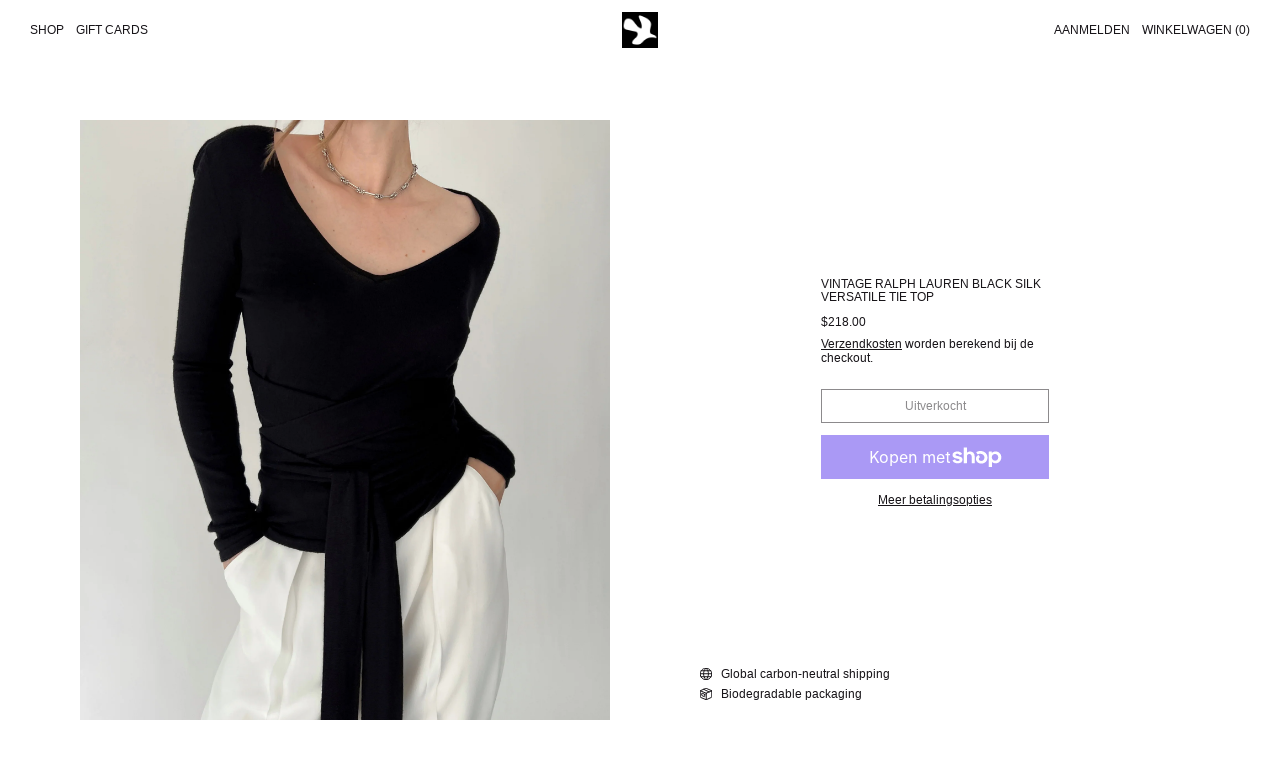

--- FILE ---
content_type: text/html; charset=utf-8
request_url: https://deuxbirds.shop/nl/products/vintage-ralph-lauren-black-silk-versatile-tie-top
body_size: 26135
content:
<!doctype html>
<html class="no-js" lang="nl">
  <head>
    <meta charset="utf-8">
    <meta http-equiv="X-UA-Compatible" content="IE=edge">
    <meta name="viewport" content="width=device-width,initial-scale=1">
    <meta name="theme-color" content="">
    <link rel="canonical" href="https://deuxbirds.shop/nl/products/vintage-ralph-lauren-black-silk-versatile-tie-top">
    <link rel="preconnect" href="https://fonts.shopifycdn.com" crossorigin>
    <link rel="preconnect" href="https://cdn.shopify.com" crossorigin>
    <link rel="preconnect" href="https://fonts.shopify.com" crossorigin>
    <link rel="preconnect" href="https://monorail-edge.shopifysvc.com"><link rel="icon" type="image/png" href="//deuxbirds.shop/cdn/shop/files/deuxbirds_logo.png?crop=center&height=32&v=1670626855&width=32"><link rel="preconnect" href="https://fonts.shopifycdn.com" crossorigin><title>Vintage Ralph Lauren Black Silk Versatile Tie Top</title>

    
      <meta name="description" content="Ultra luxe 85% silk 15% cashmere blend Incredible shape with extra long ties Versatile, multi-wear piece Favorite find Excellent condition   XS-S 16&quot; shoulders 34&quot; bust 23&quot; length">
    

    <script>window.performance && window.performance.mark && window.performance.mark('shopify.content_for_header.start');</script><meta name="facebook-domain-verification" content="0g7ui1axmgeynu25txwkldceq12w8d">
<meta name="google-site-verification" content="1oJMeW2e7Pt6VvwSp1mYNZyg7z9py_e-CmWIOuMDpzU">
<meta id="shopify-digital-wallet" name="shopify-digital-wallet" content="/55031988353/digital_wallets/dialog">
<meta name="shopify-checkout-api-token" content="8ac8e96491acb2e104022a3e3ac2c0d8">
<meta id="in-context-paypal-metadata" data-shop-id="55031988353" data-venmo-supported="false" data-environment="production" data-locale="nl_NL" data-paypal-v4="true" data-currency="USD">
<link rel="alternate" hreflang="x-default" href="https://deuxbirds.shop/products/vintage-ralph-lauren-black-silk-versatile-tie-top">
<link rel="alternate" hreflang="en" href="https://deuxbirds.shop/products/vintage-ralph-lauren-black-silk-versatile-tie-top">
<link rel="alternate" hreflang="zh-Hans" href="https://deuxbirds.shop/zh/products/vintage-ralph-lauren-black-silk-versatile-tie-top">
<link rel="alternate" hreflang="fr" href="https://deuxbirds.shop/fr/products/vintage-ralph-lauren-black-silk-versatile-tie-top">
<link rel="alternate" hreflang="de" href="https://deuxbirds.shop/de/products/vintage-ralph-lauren-black-silk-versatile-tie-top">
<link rel="alternate" hreflang="it" href="https://deuxbirds.shop/it/products/vintage-ralph-lauren-black-silk-versatile-tie-top">
<link rel="alternate" hreflang="ja" href="https://deuxbirds.shop/ja/products/vintage-ralph-lauren-black-silk-versatile-tie-top">
<link rel="alternate" hreflang="ko" href="https://deuxbirds.shop/ko/products/vintage-ralph-lauren-black-silk-versatile-tie-top">
<link rel="alternate" hreflang="pt" href="https://deuxbirds.shop/pt/products/vintage-ralph-lauren-black-silk-versatile-tie-top">
<link rel="alternate" hreflang="es" href="https://deuxbirds.shop/es/products/vintage-ralph-lauren-black-silk-versatile-tie-top">
<link rel="alternate" hreflang="sv" href="https://deuxbirds.shop/sv/products/vintage-ralph-lauren-black-silk-versatile-tie-top">
<link rel="alternate" hreflang="tr" href="https://deuxbirds.shop/tr/products/vintage-ralph-lauren-black-silk-versatile-tie-top">
<link rel="alternate" hreflang="ms" href="https://deuxbirds.shop/ms/products/vintage-ralph-lauren-black-silk-versatile-tie-top">
<link rel="alternate" hreflang="nl" href="https://deuxbirds.shop/nl/products/vintage-ralph-lauren-black-silk-versatile-tie-top">
<link rel="alternate" hreflang="cs" href="https://deuxbirds.shop/cs/products/vintage-ralph-lauren-black-silk-versatile-tie-top">
<link rel="alternate" hreflang="da" href="https://deuxbirds.shop/da/products/vintage-ralph-lauren-black-silk-versatile-tie-top">
<link rel="alternate" hreflang="pl" href="https://deuxbirds.shop/pl/products/vintage-ralph-lauren-black-silk-versatile-tie-top">
<link rel="alternate" hreflang="ar" href="https://deuxbirds.shop/ar/products/vintage-ralph-lauren-black-silk-versatile-tie-top">
<link rel="alternate" hreflang="fil" href="https://deuxbirds.shop/fil/products/vintage-ralph-lauren-black-silk-versatile-tie-top">
<link rel="alternate" hreflang="hi" href="https://deuxbirds.shop/hi/products/vintage-ralph-lauren-black-silk-versatile-tie-top">
<link rel="alternate" hreflang="vi" href="https://deuxbirds.shop/vi/products/vintage-ralph-lauren-black-silk-versatile-tie-top">
<link rel="alternate" hreflang="ru" href="https://deuxbirds.shop/ru/products/vintage-ralph-lauren-black-silk-versatile-tie-top">
<link rel="alternate" hreflang="en-CA" href="https://deuxbirds.shop/en-ca/products/vintage-ralph-lauren-black-silk-versatile-tie-top">
<link rel="alternate" hreflang="zh-Hans-AC" href="https://deuxbirds.shop/zh/products/vintage-ralph-lauren-black-silk-versatile-tie-top">
<link rel="alternate" hreflang="zh-Hans-AD" href="https://deuxbirds.shop/zh/products/vintage-ralph-lauren-black-silk-versatile-tie-top">
<link rel="alternate" hreflang="zh-Hans-AE" href="https://deuxbirds.shop/zh/products/vintage-ralph-lauren-black-silk-versatile-tie-top">
<link rel="alternate" hreflang="zh-Hans-AG" href="https://deuxbirds.shop/zh/products/vintage-ralph-lauren-black-silk-versatile-tie-top">
<link rel="alternate" hreflang="zh-Hans-AI" href="https://deuxbirds.shop/zh/products/vintage-ralph-lauren-black-silk-versatile-tie-top">
<link rel="alternate" hreflang="zh-Hans-AL" href="https://deuxbirds.shop/zh/products/vintage-ralph-lauren-black-silk-versatile-tie-top">
<link rel="alternate" hreflang="zh-Hans-AM" href="https://deuxbirds.shop/zh/products/vintage-ralph-lauren-black-silk-versatile-tie-top">
<link rel="alternate" hreflang="zh-Hans-AO" href="https://deuxbirds.shop/zh/products/vintage-ralph-lauren-black-silk-versatile-tie-top">
<link rel="alternate" hreflang="zh-Hans-AR" href="https://deuxbirds.shop/zh/products/vintage-ralph-lauren-black-silk-versatile-tie-top">
<link rel="alternate" hreflang="zh-Hans-AT" href="https://deuxbirds.shop/zh/products/vintage-ralph-lauren-black-silk-versatile-tie-top">
<link rel="alternate" hreflang="zh-Hans-AU" href="https://deuxbirds.shop/zh/products/vintage-ralph-lauren-black-silk-versatile-tie-top">
<link rel="alternate" hreflang="zh-Hans-AW" href="https://deuxbirds.shop/zh/products/vintage-ralph-lauren-black-silk-versatile-tie-top">
<link rel="alternate" hreflang="zh-Hans-AX" href="https://deuxbirds.shop/zh/products/vintage-ralph-lauren-black-silk-versatile-tie-top">
<link rel="alternate" hreflang="zh-Hans-AZ" href="https://deuxbirds.shop/zh/products/vintage-ralph-lauren-black-silk-versatile-tie-top">
<link rel="alternate" hreflang="zh-Hans-BA" href="https://deuxbirds.shop/zh/products/vintage-ralph-lauren-black-silk-versatile-tie-top">
<link rel="alternate" hreflang="zh-Hans-BB" href="https://deuxbirds.shop/zh/products/vintage-ralph-lauren-black-silk-versatile-tie-top">
<link rel="alternate" hreflang="zh-Hans-BD" href="https://deuxbirds.shop/zh/products/vintage-ralph-lauren-black-silk-versatile-tie-top">
<link rel="alternate" hreflang="zh-Hans-BE" href="https://deuxbirds.shop/zh/products/vintage-ralph-lauren-black-silk-versatile-tie-top">
<link rel="alternate" hreflang="zh-Hans-BF" href="https://deuxbirds.shop/zh/products/vintage-ralph-lauren-black-silk-versatile-tie-top">
<link rel="alternate" hreflang="zh-Hans-BG" href="https://deuxbirds.shop/zh/products/vintage-ralph-lauren-black-silk-versatile-tie-top">
<link rel="alternate" hreflang="zh-Hans-BH" href="https://deuxbirds.shop/zh/products/vintage-ralph-lauren-black-silk-versatile-tie-top">
<link rel="alternate" hreflang="zh-Hans-BI" href="https://deuxbirds.shop/zh/products/vintage-ralph-lauren-black-silk-versatile-tie-top">
<link rel="alternate" hreflang="zh-Hans-BJ" href="https://deuxbirds.shop/zh/products/vintage-ralph-lauren-black-silk-versatile-tie-top">
<link rel="alternate" hreflang="zh-Hans-BL" href="https://deuxbirds.shop/zh/products/vintage-ralph-lauren-black-silk-versatile-tie-top">
<link rel="alternate" hreflang="zh-Hans-BM" href="https://deuxbirds.shop/zh/products/vintage-ralph-lauren-black-silk-versatile-tie-top">
<link rel="alternate" hreflang="zh-Hans-BO" href="https://deuxbirds.shop/zh/products/vintage-ralph-lauren-black-silk-versatile-tie-top">
<link rel="alternate" hreflang="zh-Hans-BQ" href="https://deuxbirds.shop/zh/products/vintage-ralph-lauren-black-silk-versatile-tie-top">
<link rel="alternate" hreflang="zh-Hans-BR" href="https://deuxbirds.shop/zh/products/vintage-ralph-lauren-black-silk-versatile-tie-top">
<link rel="alternate" hreflang="zh-Hans-BS" href="https://deuxbirds.shop/zh/products/vintage-ralph-lauren-black-silk-versatile-tie-top">
<link rel="alternate" hreflang="zh-Hans-BW" href="https://deuxbirds.shop/zh/products/vintage-ralph-lauren-black-silk-versatile-tie-top">
<link rel="alternate" hreflang="zh-Hans-BZ" href="https://deuxbirds.shop/zh/products/vintage-ralph-lauren-black-silk-versatile-tie-top">
<link rel="alternate" hreflang="zh-Hans-CC" href="https://deuxbirds.shop/zh/products/vintage-ralph-lauren-black-silk-versatile-tie-top">
<link rel="alternate" hreflang="zh-Hans-CD" href="https://deuxbirds.shop/zh/products/vintage-ralph-lauren-black-silk-versatile-tie-top">
<link rel="alternate" hreflang="zh-Hans-CF" href="https://deuxbirds.shop/zh/products/vintage-ralph-lauren-black-silk-versatile-tie-top">
<link rel="alternate" hreflang="zh-Hans-CG" href="https://deuxbirds.shop/zh/products/vintage-ralph-lauren-black-silk-versatile-tie-top">
<link rel="alternate" hreflang="zh-Hans-CH" href="https://deuxbirds.shop/zh/products/vintage-ralph-lauren-black-silk-versatile-tie-top">
<link rel="alternate" hreflang="zh-Hans-CI" href="https://deuxbirds.shop/zh/products/vintage-ralph-lauren-black-silk-versatile-tie-top">
<link rel="alternate" hreflang="zh-Hans-CK" href="https://deuxbirds.shop/zh/products/vintage-ralph-lauren-black-silk-versatile-tie-top">
<link rel="alternate" hreflang="zh-Hans-CL" href="https://deuxbirds.shop/zh/products/vintage-ralph-lauren-black-silk-versatile-tie-top">
<link rel="alternate" hreflang="zh-Hans-CM" href="https://deuxbirds.shop/zh/products/vintage-ralph-lauren-black-silk-versatile-tie-top">
<link rel="alternate" hreflang="zh-Hans-CN" href="https://deuxbirds.shop/zh/products/vintage-ralph-lauren-black-silk-versatile-tie-top">
<link rel="alternate" hreflang="zh-Hans-CO" href="https://deuxbirds.shop/zh/products/vintage-ralph-lauren-black-silk-versatile-tie-top">
<link rel="alternate" hreflang="zh-Hans-CR" href="https://deuxbirds.shop/zh/products/vintage-ralph-lauren-black-silk-versatile-tie-top">
<link rel="alternate" hreflang="zh-Hans-CV" href="https://deuxbirds.shop/zh/products/vintage-ralph-lauren-black-silk-versatile-tie-top">
<link rel="alternate" hreflang="zh-Hans-CW" href="https://deuxbirds.shop/zh/products/vintage-ralph-lauren-black-silk-versatile-tie-top">
<link rel="alternate" hreflang="zh-Hans-CX" href="https://deuxbirds.shop/zh/products/vintage-ralph-lauren-black-silk-versatile-tie-top">
<link rel="alternate" hreflang="zh-Hans-CY" href="https://deuxbirds.shop/zh/products/vintage-ralph-lauren-black-silk-versatile-tie-top">
<link rel="alternate" hreflang="zh-Hans-CZ" href="https://deuxbirds.shop/zh/products/vintage-ralph-lauren-black-silk-versatile-tie-top">
<link rel="alternate" hreflang="zh-Hans-DE" href="https://deuxbirds.shop/zh/products/vintage-ralph-lauren-black-silk-versatile-tie-top">
<link rel="alternate" hreflang="zh-Hans-DJ" href="https://deuxbirds.shop/zh/products/vintage-ralph-lauren-black-silk-versatile-tie-top">
<link rel="alternate" hreflang="zh-Hans-DK" href="https://deuxbirds.shop/zh/products/vintage-ralph-lauren-black-silk-versatile-tie-top">
<link rel="alternate" hreflang="zh-Hans-DM" href="https://deuxbirds.shop/zh/products/vintage-ralph-lauren-black-silk-versatile-tie-top">
<link rel="alternate" hreflang="zh-Hans-DO" href="https://deuxbirds.shop/zh/products/vintage-ralph-lauren-black-silk-versatile-tie-top">
<link rel="alternate" hreflang="zh-Hans-DZ" href="https://deuxbirds.shop/zh/products/vintage-ralph-lauren-black-silk-versatile-tie-top">
<link rel="alternate" hreflang="zh-Hans-EC" href="https://deuxbirds.shop/zh/products/vintage-ralph-lauren-black-silk-versatile-tie-top">
<link rel="alternate" hreflang="zh-Hans-EE" href="https://deuxbirds.shop/zh/products/vintage-ralph-lauren-black-silk-versatile-tie-top">
<link rel="alternate" hreflang="zh-Hans-EG" href="https://deuxbirds.shop/zh/products/vintage-ralph-lauren-black-silk-versatile-tie-top">
<link rel="alternate" hreflang="zh-Hans-EH" href="https://deuxbirds.shop/zh/products/vintage-ralph-lauren-black-silk-versatile-tie-top">
<link rel="alternate" hreflang="zh-Hans-ER" href="https://deuxbirds.shop/zh/products/vintage-ralph-lauren-black-silk-versatile-tie-top">
<link rel="alternate" hreflang="zh-Hans-ES" href="https://deuxbirds.shop/zh/products/vintage-ralph-lauren-black-silk-versatile-tie-top">
<link rel="alternate" hreflang="zh-Hans-ET" href="https://deuxbirds.shop/zh/products/vintage-ralph-lauren-black-silk-versatile-tie-top">
<link rel="alternate" hreflang="zh-Hans-FI" href="https://deuxbirds.shop/zh/products/vintage-ralph-lauren-black-silk-versatile-tie-top">
<link rel="alternate" hreflang="zh-Hans-FJ" href="https://deuxbirds.shop/zh/products/vintage-ralph-lauren-black-silk-versatile-tie-top">
<link rel="alternate" hreflang="zh-Hans-FK" href="https://deuxbirds.shop/zh/products/vintage-ralph-lauren-black-silk-versatile-tie-top">
<link rel="alternate" hreflang="zh-Hans-FO" href="https://deuxbirds.shop/zh/products/vintage-ralph-lauren-black-silk-versatile-tie-top">
<link rel="alternate" hreflang="zh-Hans-FR" href="https://deuxbirds.shop/zh/products/vintage-ralph-lauren-black-silk-versatile-tie-top">
<link rel="alternate" hreflang="zh-Hans-GA" href="https://deuxbirds.shop/zh/products/vintage-ralph-lauren-black-silk-versatile-tie-top">
<link rel="alternate" hreflang="zh-Hans-GB" href="https://deuxbirds.shop/zh/products/vintage-ralph-lauren-black-silk-versatile-tie-top">
<link rel="alternate" hreflang="zh-Hans-GD" href="https://deuxbirds.shop/zh/products/vintage-ralph-lauren-black-silk-versatile-tie-top">
<link rel="alternate" hreflang="zh-Hans-GE" href="https://deuxbirds.shop/zh/products/vintage-ralph-lauren-black-silk-versatile-tie-top">
<link rel="alternate" hreflang="zh-Hans-GF" href="https://deuxbirds.shop/zh/products/vintage-ralph-lauren-black-silk-versatile-tie-top">
<link rel="alternate" hreflang="zh-Hans-GG" href="https://deuxbirds.shop/zh/products/vintage-ralph-lauren-black-silk-versatile-tie-top">
<link rel="alternate" hreflang="zh-Hans-GH" href="https://deuxbirds.shop/zh/products/vintage-ralph-lauren-black-silk-versatile-tie-top">
<link rel="alternate" hreflang="zh-Hans-GI" href="https://deuxbirds.shop/zh/products/vintage-ralph-lauren-black-silk-versatile-tie-top">
<link rel="alternate" hreflang="zh-Hans-GL" href="https://deuxbirds.shop/zh/products/vintage-ralph-lauren-black-silk-versatile-tie-top">
<link rel="alternate" hreflang="zh-Hans-GM" href="https://deuxbirds.shop/zh/products/vintage-ralph-lauren-black-silk-versatile-tie-top">
<link rel="alternate" hreflang="zh-Hans-GN" href="https://deuxbirds.shop/zh/products/vintage-ralph-lauren-black-silk-versatile-tie-top">
<link rel="alternate" hreflang="zh-Hans-GP" href="https://deuxbirds.shop/zh/products/vintage-ralph-lauren-black-silk-versatile-tie-top">
<link rel="alternate" hreflang="zh-Hans-GQ" href="https://deuxbirds.shop/zh/products/vintage-ralph-lauren-black-silk-versatile-tie-top">
<link rel="alternate" hreflang="zh-Hans-GR" href="https://deuxbirds.shop/zh/products/vintage-ralph-lauren-black-silk-versatile-tie-top">
<link rel="alternate" hreflang="zh-Hans-GS" href="https://deuxbirds.shop/zh/products/vintage-ralph-lauren-black-silk-versatile-tie-top">
<link rel="alternate" hreflang="zh-Hans-GT" href="https://deuxbirds.shop/zh/products/vintage-ralph-lauren-black-silk-versatile-tie-top">
<link rel="alternate" hreflang="zh-Hans-GW" href="https://deuxbirds.shop/zh/products/vintage-ralph-lauren-black-silk-versatile-tie-top">
<link rel="alternate" hreflang="zh-Hans-GY" href="https://deuxbirds.shop/zh/products/vintage-ralph-lauren-black-silk-versatile-tie-top">
<link rel="alternate" hreflang="zh-Hans-HK" href="https://deuxbirds.shop/zh/products/vintage-ralph-lauren-black-silk-versatile-tie-top">
<link rel="alternate" hreflang="zh-Hans-HN" href="https://deuxbirds.shop/zh/products/vintage-ralph-lauren-black-silk-versatile-tie-top">
<link rel="alternate" hreflang="zh-Hans-HR" href="https://deuxbirds.shop/zh/products/vintage-ralph-lauren-black-silk-versatile-tie-top">
<link rel="alternate" hreflang="zh-Hans-HT" href="https://deuxbirds.shop/zh/products/vintage-ralph-lauren-black-silk-versatile-tie-top">
<link rel="alternate" hreflang="zh-Hans-HU" href="https://deuxbirds.shop/zh/products/vintage-ralph-lauren-black-silk-versatile-tie-top">
<link rel="alternate" hreflang="zh-Hans-ID" href="https://deuxbirds.shop/zh/products/vintage-ralph-lauren-black-silk-versatile-tie-top">
<link rel="alternate" hreflang="zh-Hans-IE" href="https://deuxbirds.shop/zh/products/vintage-ralph-lauren-black-silk-versatile-tie-top">
<link rel="alternate" hreflang="zh-Hans-IL" href="https://deuxbirds.shop/zh/products/vintage-ralph-lauren-black-silk-versatile-tie-top">
<link rel="alternate" hreflang="zh-Hans-IM" href="https://deuxbirds.shop/zh/products/vintage-ralph-lauren-black-silk-versatile-tie-top">
<link rel="alternate" hreflang="zh-Hans-IN" href="https://deuxbirds.shop/zh/products/vintage-ralph-lauren-black-silk-versatile-tie-top">
<link rel="alternate" hreflang="zh-Hans-IO" href="https://deuxbirds.shop/zh/products/vintage-ralph-lauren-black-silk-versatile-tie-top">
<link rel="alternate" hreflang="zh-Hans-IQ" href="https://deuxbirds.shop/zh/products/vintage-ralph-lauren-black-silk-versatile-tie-top">
<link rel="alternate" hreflang="zh-Hans-IS" href="https://deuxbirds.shop/zh/products/vintage-ralph-lauren-black-silk-versatile-tie-top">
<link rel="alternate" hreflang="zh-Hans-IT" href="https://deuxbirds.shop/zh/products/vintage-ralph-lauren-black-silk-versatile-tie-top">
<link rel="alternate" hreflang="zh-Hans-JE" href="https://deuxbirds.shop/zh/products/vintage-ralph-lauren-black-silk-versatile-tie-top">
<link rel="alternate" hreflang="zh-Hans-JM" href="https://deuxbirds.shop/zh/products/vintage-ralph-lauren-black-silk-versatile-tie-top">
<link rel="alternate" hreflang="zh-Hans-JO" href="https://deuxbirds.shop/zh/products/vintage-ralph-lauren-black-silk-versatile-tie-top">
<link rel="alternate" hreflang="zh-Hans-JP" href="https://deuxbirds.shop/zh/products/vintage-ralph-lauren-black-silk-versatile-tie-top">
<link rel="alternate" hreflang="zh-Hans-KE" href="https://deuxbirds.shop/zh/products/vintage-ralph-lauren-black-silk-versatile-tie-top">
<link rel="alternate" hreflang="zh-Hans-KG" href="https://deuxbirds.shop/zh/products/vintage-ralph-lauren-black-silk-versatile-tie-top">
<link rel="alternate" hreflang="zh-Hans-KH" href="https://deuxbirds.shop/zh/products/vintage-ralph-lauren-black-silk-versatile-tie-top">
<link rel="alternate" hreflang="zh-Hans-KI" href="https://deuxbirds.shop/zh/products/vintage-ralph-lauren-black-silk-versatile-tie-top">
<link rel="alternate" hreflang="zh-Hans-KM" href="https://deuxbirds.shop/zh/products/vintage-ralph-lauren-black-silk-versatile-tie-top">
<link rel="alternate" hreflang="zh-Hans-KN" href="https://deuxbirds.shop/zh/products/vintage-ralph-lauren-black-silk-versatile-tie-top">
<link rel="alternate" hreflang="zh-Hans-KR" href="https://deuxbirds.shop/zh/products/vintage-ralph-lauren-black-silk-versatile-tie-top">
<link rel="alternate" hreflang="zh-Hans-KW" href="https://deuxbirds.shop/zh/products/vintage-ralph-lauren-black-silk-versatile-tie-top">
<link rel="alternate" hreflang="zh-Hans-KY" href="https://deuxbirds.shop/zh/products/vintage-ralph-lauren-black-silk-versatile-tie-top">
<link rel="alternate" hreflang="zh-Hans-KZ" href="https://deuxbirds.shop/zh/products/vintage-ralph-lauren-black-silk-versatile-tie-top">
<link rel="alternate" hreflang="zh-Hans-LB" href="https://deuxbirds.shop/zh/products/vintage-ralph-lauren-black-silk-versatile-tie-top">
<link rel="alternate" hreflang="zh-Hans-LC" href="https://deuxbirds.shop/zh/products/vintage-ralph-lauren-black-silk-versatile-tie-top">
<link rel="alternate" hreflang="zh-Hans-LI" href="https://deuxbirds.shop/zh/products/vintage-ralph-lauren-black-silk-versatile-tie-top">
<link rel="alternate" hreflang="zh-Hans-LK" href="https://deuxbirds.shop/zh/products/vintage-ralph-lauren-black-silk-versatile-tie-top">
<link rel="alternate" hreflang="zh-Hans-LR" href="https://deuxbirds.shop/zh/products/vintage-ralph-lauren-black-silk-versatile-tie-top">
<link rel="alternate" hreflang="zh-Hans-LS" href="https://deuxbirds.shop/zh/products/vintage-ralph-lauren-black-silk-versatile-tie-top">
<link rel="alternate" hreflang="zh-Hans-LT" href="https://deuxbirds.shop/zh/products/vintage-ralph-lauren-black-silk-versatile-tie-top">
<link rel="alternate" hreflang="zh-Hans-LU" href="https://deuxbirds.shop/zh/products/vintage-ralph-lauren-black-silk-versatile-tie-top">
<link rel="alternate" hreflang="zh-Hans-LV" href="https://deuxbirds.shop/zh/products/vintage-ralph-lauren-black-silk-versatile-tie-top">
<link rel="alternate" hreflang="zh-Hans-LY" href="https://deuxbirds.shop/zh/products/vintage-ralph-lauren-black-silk-versatile-tie-top">
<link rel="alternate" hreflang="zh-Hans-MA" href="https://deuxbirds.shop/zh/products/vintage-ralph-lauren-black-silk-versatile-tie-top">
<link rel="alternate" hreflang="zh-Hans-MC" href="https://deuxbirds.shop/zh/products/vintage-ralph-lauren-black-silk-versatile-tie-top">
<link rel="alternate" hreflang="zh-Hans-MD" href="https://deuxbirds.shop/zh/products/vintage-ralph-lauren-black-silk-versatile-tie-top">
<link rel="alternate" hreflang="zh-Hans-ME" href="https://deuxbirds.shop/zh/products/vintage-ralph-lauren-black-silk-versatile-tie-top">
<link rel="alternate" hreflang="zh-Hans-MF" href="https://deuxbirds.shop/zh/products/vintage-ralph-lauren-black-silk-versatile-tie-top">
<link rel="alternate" hreflang="zh-Hans-MG" href="https://deuxbirds.shop/zh/products/vintage-ralph-lauren-black-silk-versatile-tie-top">
<link rel="alternate" hreflang="zh-Hans-MK" href="https://deuxbirds.shop/zh/products/vintage-ralph-lauren-black-silk-versatile-tie-top">
<link rel="alternate" hreflang="zh-Hans-ML" href="https://deuxbirds.shop/zh/products/vintage-ralph-lauren-black-silk-versatile-tie-top">
<link rel="alternate" hreflang="zh-Hans-MN" href="https://deuxbirds.shop/zh/products/vintage-ralph-lauren-black-silk-versatile-tie-top">
<link rel="alternate" hreflang="zh-Hans-MO" href="https://deuxbirds.shop/zh/products/vintage-ralph-lauren-black-silk-versatile-tie-top">
<link rel="alternate" hreflang="zh-Hans-MQ" href="https://deuxbirds.shop/zh/products/vintage-ralph-lauren-black-silk-versatile-tie-top">
<link rel="alternate" hreflang="zh-Hans-MR" href="https://deuxbirds.shop/zh/products/vintage-ralph-lauren-black-silk-versatile-tie-top">
<link rel="alternate" hreflang="zh-Hans-MS" href="https://deuxbirds.shop/zh/products/vintage-ralph-lauren-black-silk-versatile-tie-top">
<link rel="alternate" hreflang="zh-Hans-MT" href="https://deuxbirds.shop/zh/products/vintage-ralph-lauren-black-silk-versatile-tie-top">
<link rel="alternate" hreflang="zh-Hans-MU" href="https://deuxbirds.shop/zh/products/vintage-ralph-lauren-black-silk-versatile-tie-top">
<link rel="alternate" hreflang="zh-Hans-MV" href="https://deuxbirds.shop/zh/products/vintage-ralph-lauren-black-silk-versatile-tie-top">
<link rel="alternate" hreflang="zh-Hans-MW" href="https://deuxbirds.shop/zh/products/vintage-ralph-lauren-black-silk-versatile-tie-top">
<link rel="alternate" hreflang="zh-Hans-MX" href="https://deuxbirds.shop/zh/products/vintage-ralph-lauren-black-silk-versatile-tie-top">
<link rel="alternate" hreflang="zh-Hans-MY" href="https://deuxbirds.shop/zh/products/vintage-ralph-lauren-black-silk-versatile-tie-top">
<link rel="alternate" hreflang="zh-Hans-MZ" href="https://deuxbirds.shop/zh/products/vintage-ralph-lauren-black-silk-versatile-tie-top">
<link rel="alternate" hreflang="zh-Hans-NA" href="https://deuxbirds.shop/zh/products/vintage-ralph-lauren-black-silk-versatile-tie-top">
<link rel="alternate" hreflang="zh-Hans-NC" href="https://deuxbirds.shop/zh/products/vintage-ralph-lauren-black-silk-versatile-tie-top">
<link rel="alternate" hreflang="zh-Hans-NE" href="https://deuxbirds.shop/zh/products/vintage-ralph-lauren-black-silk-versatile-tie-top">
<link rel="alternate" hreflang="zh-Hans-NF" href="https://deuxbirds.shop/zh/products/vintage-ralph-lauren-black-silk-versatile-tie-top">
<link rel="alternate" hreflang="zh-Hans-NG" href="https://deuxbirds.shop/zh/products/vintage-ralph-lauren-black-silk-versatile-tie-top">
<link rel="alternate" hreflang="zh-Hans-NI" href="https://deuxbirds.shop/zh/products/vintage-ralph-lauren-black-silk-versatile-tie-top">
<link rel="alternate" hreflang="zh-Hans-NL" href="https://deuxbirds.shop/zh/products/vintage-ralph-lauren-black-silk-versatile-tie-top">
<link rel="alternate" hreflang="zh-Hans-NO" href="https://deuxbirds.shop/zh/products/vintage-ralph-lauren-black-silk-versatile-tie-top">
<link rel="alternate" hreflang="zh-Hans-NP" href="https://deuxbirds.shop/zh/products/vintage-ralph-lauren-black-silk-versatile-tie-top">
<link rel="alternate" hreflang="zh-Hans-NR" href="https://deuxbirds.shop/zh/products/vintage-ralph-lauren-black-silk-versatile-tie-top">
<link rel="alternate" hreflang="zh-Hans-NU" href="https://deuxbirds.shop/zh/products/vintage-ralph-lauren-black-silk-versatile-tie-top">
<link rel="alternate" hreflang="zh-Hans-NZ" href="https://deuxbirds.shop/zh/products/vintage-ralph-lauren-black-silk-versatile-tie-top">
<link rel="alternate" hreflang="zh-Hans-OM" href="https://deuxbirds.shop/zh/products/vintage-ralph-lauren-black-silk-versatile-tie-top">
<link rel="alternate" hreflang="zh-Hans-PA" href="https://deuxbirds.shop/zh/products/vintage-ralph-lauren-black-silk-versatile-tie-top">
<link rel="alternate" hreflang="zh-Hans-PE" href="https://deuxbirds.shop/zh/products/vintage-ralph-lauren-black-silk-versatile-tie-top">
<link rel="alternate" hreflang="zh-Hans-PF" href="https://deuxbirds.shop/zh/products/vintage-ralph-lauren-black-silk-versatile-tie-top">
<link rel="alternate" hreflang="zh-Hans-PG" href="https://deuxbirds.shop/zh/products/vintage-ralph-lauren-black-silk-versatile-tie-top">
<link rel="alternate" hreflang="zh-Hans-PH" href="https://deuxbirds.shop/zh/products/vintage-ralph-lauren-black-silk-versatile-tie-top">
<link rel="alternate" hreflang="zh-Hans-PK" href="https://deuxbirds.shop/zh/products/vintage-ralph-lauren-black-silk-versatile-tie-top">
<link rel="alternate" hreflang="zh-Hans-PL" href="https://deuxbirds.shop/zh/products/vintage-ralph-lauren-black-silk-versatile-tie-top">
<link rel="alternate" hreflang="zh-Hans-PM" href="https://deuxbirds.shop/zh/products/vintage-ralph-lauren-black-silk-versatile-tie-top">
<link rel="alternate" hreflang="zh-Hans-PN" href="https://deuxbirds.shop/zh/products/vintage-ralph-lauren-black-silk-versatile-tie-top">
<link rel="alternate" hreflang="zh-Hans-PS" href="https://deuxbirds.shop/zh/products/vintage-ralph-lauren-black-silk-versatile-tie-top">
<link rel="alternate" hreflang="zh-Hans-PT" href="https://deuxbirds.shop/zh/products/vintage-ralph-lauren-black-silk-versatile-tie-top">
<link rel="alternate" hreflang="zh-Hans-PY" href="https://deuxbirds.shop/zh/products/vintage-ralph-lauren-black-silk-versatile-tie-top">
<link rel="alternate" hreflang="zh-Hans-QA" href="https://deuxbirds.shop/zh/products/vintage-ralph-lauren-black-silk-versatile-tie-top">
<link rel="alternate" hreflang="zh-Hans-RE" href="https://deuxbirds.shop/zh/products/vintage-ralph-lauren-black-silk-versatile-tie-top">
<link rel="alternate" hreflang="zh-Hans-RO" href="https://deuxbirds.shop/zh/products/vintage-ralph-lauren-black-silk-versatile-tie-top">
<link rel="alternate" hreflang="zh-Hans-RS" href="https://deuxbirds.shop/zh/products/vintage-ralph-lauren-black-silk-versatile-tie-top">
<link rel="alternate" hreflang="zh-Hans-RW" href="https://deuxbirds.shop/zh/products/vintage-ralph-lauren-black-silk-versatile-tie-top">
<link rel="alternate" hreflang="zh-Hans-SA" href="https://deuxbirds.shop/zh/products/vintage-ralph-lauren-black-silk-versatile-tie-top">
<link rel="alternate" hreflang="zh-Hans-SB" href="https://deuxbirds.shop/zh/products/vintage-ralph-lauren-black-silk-versatile-tie-top">
<link rel="alternate" hreflang="zh-Hans-SC" href="https://deuxbirds.shop/zh/products/vintage-ralph-lauren-black-silk-versatile-tie-top">
<link rel="alternate" hreflang="zh-Hans-SE" href="https://deuxbirds.shop/zh/products/vintage-ralph-lauren-black-silk-versatile-tie-top">
<link rel="alternate" hreflang="zh-Hans-SG" href="https://deuxbirds.shop/zh/products/vintage-ralph-lauren-black-silk-versatile-tie-top">
<link rel="alternate" hreflang="zh-Hans-SH" href="https://deuxbirds.shop/zh/products/vintage-ralph-lauren-black-silk-versatile-tie-top">
<link rel="alternate" hreflang="zh-Hans-SI" href="https://deuxbirds.shop/zh/products/vintage-ralph-lauren-black-silk-versatile-tie-top">
<link rel="alternate" hreflang="zh-Hans-SJ" href="https://deuxbirds.shop/zh/products/vintage-ralph-lauren-black-silk-versatile-tie-top">
<link rel="alternate" hreflang="zh-Hans-SK" href="https://deuxbirds.shop/zh/products/vintage-ralph-lauren-black-silk-versatile-tie-top">
<link rel="alternate" hreflang="zh-Hans-SL" href="https://deuxbirds.shop/zh/products/vintage-ralph-lauren-black-silk-versatile-tie-top">
<link rel="alternate" hreflang="zh-Hans-SM" href="https://deuxbirds.shop/zh/products/vintage-ralph-lauren-black-silk-versatile-tie-top">
<link rel="alternate" hreflang="zh-Hans-SN" href="https://deuxbirds.shop/zh/products/vintage-ralph-lauren-black-silk-versatile-tie-top">
<link rel="alternate" hreflang="zh-Hans-SO" href="https://deuxbirds.shop/zh/products/vintage-ralph-lauren-black-silk-versatile-tie-top">
<link rel="alternate" hreflang="zh-Hans-SR" href="https://deuxbirds.shop/zh/products/vintage-ralph-lauren-black-silk-versatile-tie-top">
<link rel="alternate" hreflang="zh-Hans-ST" href="https://deuxbirds.shop/zh/products/vintage-ralph-lauren-black-silk-versatile-tie-top">
<link rel="alternate" hreflang="zh-Hans-SV" href="https://deuxbirds.shop/zh/products/vintage-ralph-lauren-black-silk-versatile-tie-top">
<link rel="alternate" hreflang="zh-Hans-SX" href="https://deuxbirds.shop/zh/products/vintage-ralph-lauren-black-silk-versatile-tie-top">
<link rel="alternate" hreflang="zh-Hans-SZ" href="https://deuxbirds.shop/zh/products/vintage-ralph-lauren-black-silk-versatile-tie-top">
<link rel="alternate" hreflang="zh-Hans-TA" href="https://deuxbirds.shop/zh/products/vintage-ralph-lauren-black-silk-versatile-tie-top">
<link rel="alternate" hreflang="zh-Hans-TC" href="https://deuxbirds.shop/zh/products/vintage-ralph-lauren-black-silk-versatile-tie-top">
<link rel="alternate" hreflang="zh-Hans-TD" href="https://deuxbirds.shop/zh/products/vintage-ralph-lauren-black-silk-versatile-tie-top">
<link rel="alternate" hreflang="zh-Hans-TF" href="https://deuxbirds.shop/zh/products/vintage-ralph-lauren-black-silk-versatile-tie-top">
<link rel="alternate" hreflang="zh-Hans-TG" href="https://deuxbirds.shop/zh/products/vintage-ralph-lauren-black-silk-versatile-tie-top">
<link rel="alternate" hreflang="zh-Hans-TH" href="https://deuxbirds.shop/zh/products/vintage-ralph-lauren-black-silk-versatile-tie-top">
<link rel="alternate" hreflang="zh-Hans-TJ" href="https://deuxbirds.shop/zh/products/vintage-ralph-lauren-black-silk-versatile-tie-top">
<link rel="alternate" hreflang="zh-Hans-TK" href="https://deuxbirds.shop/zh/products/vintage-ralph-lauren-black-silk-versatile-tie-top">
<link rel="alternate" hreflang="zh-Hans-TN" href="https://deuxbirds.shop/zh/products/vintage-ralph-lauren-black-silk-versatile-tie-top">
<link rel="alternate" hreflang="zh-Hans-TO" href="https://deuxbirds.shop/zh/products/vintage-ralph-lauren-black-silk-versatile-tie-top">
<link rel="alternate" hreflang="zh-Hans-TR" href="https://deuxbirds.shop/zh/products/vintage-ralph-lauren-black-silk-versatile-tie-top">
<link rel="alternate" hreflang="zh-Hans-TT" href="https://deuxbirds.shop/zh/products/vintage-ralph-lauren-black-silk-versatile-tie-top">
<link rel="alternate" hreflang="zh-Hans-TV" href="https://deuxbirds.shop/zh/products/vintage-ralph-lauren-black-silk-versatile-tie-top">
<link rel="alternate" hreflang="zh-Hans-TW" href="https://deuxbirds.shop/zh/products/vintage-ralph-lauren-black-silk-versatile-tie-top">
<link rel="alternate" hreflang="zh-Hans-TZ" href="https://deuxbirds.shop/zh/products/vintage-ralph-lauren-black-silk-versatile-tie-top">
<link rel="alternate" hreflang="zh-Hans-UA" href="https://deuxbirds.shop/zh/products/vintage-ralph-lauren-black-silk-versatile-tie-top">
<link rel="alternate" hreflang="zh-Hans-UG" href="https://deuxbirds.shop/zh/products/vintage-ralph-lauren-black-silk-versatile-tie-top">
<link rel="alternate" hreflang="zh-Hans-UM" href="https://deuxbirds.shop/zh/products/vintage-ralph-lauren-black-silk-versatile-tie-top">
<link rel="alternate" hreflang="zh-Hans-US" href="https://deuxbirds.shop/zh/products/vintage-ralph-lauren-black-silk-versatile-tie-top">
<link rel="alternate" hreflang="zh-Hans-UY" href="https://deuxbirds.shop/zh/products/vintage-ralph-lauren-black-silk-versatile-tie-top">
<link rel="alternate" hreflang="zh-Hans-UZ" href="https://deuxbirds.shop/zh/products/vintage-ralph-lauren-black-silk-versatile-tie-top">
<link rel="alternate" hreflang="zh-Hans-VA" href="https://deuxbirds.shop/zh/products/vintage-ralph-lauren-black-silk-versatile-tie-top">
<link rel="alternate" hreflang="zh-Hans-VC" href="https://deuxbirds.shop/zh/products/vintage-ralph-lauren-black-silk-versatile-tie-top">
<link rel="alternate" hreflang="zh-Hans-VE" href="https://deuxbirds.shop/zh/products/vintage-ralph-lauren-black-silk-versatile-tie-top">
<link rel="alternate" hreflang="zh-Hans-VG" href="https://deuxbirds.shop/zh/products/vintage-ralph-lauren-black-silk-versatile-tie-top">
<link rel="alternate" hreflang="zh-Hans-VN" href="https://deuxbirds.shop/zh/products/vintage-ralph-lauren-black-silk-versatile-tie-top">
<link rel="alternate" hreflang="zh-Hans-VU" href="https://deuxbirds.shop/zh/products/vintage-ralph-lauren-black-silk-versatile-tie-top">
<link rel="alternate" hreflang="zh-Hans-WF" href="https://deuxbirds.shop/zh/products/vintage-ralph-lauren-black-silk-versatile-tie-top">
<link rel="alternate" hreflang="zh-Hans-WS" href="https://deuxbirds.shop/zh/products/vintage-ralph-lauren-black-silk-versatile-tie-top">
<link rel="alternate" hreflang="zh-Hans-XK" href="https://deuxbirds.shop/zh/products/vintage-ralph-lauren-black-silk-versatile-tie-top">
<link rel="alternate" hreflang="zh-Hans-YT" href="https://deuxbirds.shop/zh/products/vintage-ralph-lauren-black-silk-versatile-tie-top">
<link rel="alternate" hreflang="zh-Hans-ZA" href="https://deuxbirds.shop/zh/products/vintage-ralph-lauren-black-silk-versatile-tie-top">
<link rel="alternate" hreflang="zh-Hans-ZM" href="https://deuxbirds.shop/zh/products/vintage-ralph-lauren-black-silk-versatile-tie-top">
<link rel="alternate" hreflang="zh-Hans-ZW" href="https://deuxbirds.shop/zh/products/vintage-ralph-lauren-black-silk-versatile-tie-top">
<link rel="alternate" type="application/json+oembed" href="https://deuxbirds.shop/nl/products/vintage-ralph-lauren-black-silk-versatile-tie-top.oembed">
<script async="async" src="/checkouts/internal/preloads.js?locale=nl-US"></script>
<link rel="preconnect" href="https://shop.app" crossorigin="anonymous">
<script async="async" src="https://shop.app/checkouts/internal/preloads.js?locale=nl-US&shop_id=55031988353" crossorigin="anonymous"></script>
<script id="apple-pay-shop-capabilities" type="application/json">{"shopId":55031988353,"countryCode":"US","currencyCode":"USD","merchantCapabilities":["supports3DS"],"merchantId":"gid:\/\/shopify\/Shop\/55031988353","merchantName":"DEUX BIRDS","requiredBillingContactFields":["postalAddress","email","phone"],"requiredShippingContactFields":["postalAddress","email","phone"],"shippingType":"shipping","supportedNetworks":["visa","masterCard","amex","discover","elo","jcb"],"total":{"type":"pending","label":"DEUX BIRDS","amount":"1.00"},"shopifyPaymentsEnabled":true,"supportsSubscriptions":true}</script>
<script id="shopify-features" type="application/json">{"accessToken":"8ac8e96491acb2e104022a3e3ac2c0d8","betas":["rich-media-storefront-analytics"],"domain":"deuxbirds.shop","predictiveSearch":true,"shopId":55031988353,"locale":"nl"}</script>
<script>var Shopify = Shopify || {};
Shopify.shop = "deuxbirds.myshopify.com";
Shopify.locale = "nl";
Shopify.currency = {"active":"USD","rate":"1.0"};
Shopify.country = "US";
Shopify.theme = {"name":"Cascade CODE EDIT v2 - Switch 24\/01","id":123272626305,"schema_name":"Cascade","schema_version":"3.0.2","theme_store_id":859,"role":"main"};
Shopify.theme.handle = "null";
Shopify.theme.style = {"id":null,"handle":null};
Shopify.cdnHost = "deuxbirds.shop/cdn";
Shopify.routes = Shopify.routes || {};
Shopify.routes.root = "/nl/";</script>
<script type="module">!function(o){(o.Shopify=o.Shopify||{}).modules=!0}(window);</script>
<script>!function(o){function n(){var o=[];function n(){o.push(Array.prototype.slice.apply(arguments))}return n.q=o,n}var t=o.Shopify=o.Shopify||{};t.loadFeatures=n(),t.autoloadFeatures=n()}(window);</script>
<script>
  window.ShopifyPay = window.ShopifyPay || {};
  window.ShopifyPay.apiHost = "shop.app\/pay";
  window.ShopifyPay.redirectState = null;
</script>
<script id="shop-js-analytics" type="application/json">{"pageType":"product"}</script>
<script defer="defer" async type="module" src="//deuxbirds.shop/cdn/shopifycloud/shop-js/modules/v2/client.init-shop-cart-sync_BHF27ruw.nl.esm.js"></script>
<script defer="defer" async type="module" src="//deuxbirds.shop/cdn/shopifycloud/shop-js/modules/v2/chunk.common_Dwaf6e9K.esm.js"></script>
<script type="module">
  await import("//deuxbirds.shop/cdn/shopifycloud/shop-js/modules/v2/client.init-shop-cart-sync_BHF27ruw.nl.esm.js");
await import("//deuxbirds.shop/cdn/shopifycloud/shop-js/modules/v2/chunk.common_Dwaf6e9K.esm.js");

  window.Shopify.SignInWithShop?.initShopCartSync?.({"fedCMEnabled":true,"windoidEnabled":true});

</script>
<script defer="defer" async type="module" src="//deuxbirds.shop/cdn/shopifycloud/shop-js/modules/v2/client.payment-terms_00o-2tv1.nl.esm.js"></script>
<script defer="defer" async type="module" src="//deuxbirds.shop/cdn/shopifycloud/shop-js/modules/v2/chunk.common_Dwaf6e9K.esm.js"></script>
<script defer="defer" async type="module" src="//deuxbirds.shop/cdn/shopifycloud/shop-js/modules/v2/chunk.modal_DPs9tt6r.esm.js"></script>
<script type="module">
  await import("//deuxbirds.shop/cdn/shopifycloud/shop-js/modules/v2/client.payment-terms_00o-2tv1.nl.esm.js");
await import("//deuxbirds.shop/cdn/shopifycloud/shop-js/modules/v2/chunk.common_Dwaf6e9K.esm.js");
await import("//deuxbirds.shop/cdn/shopifycloud/shop-js/modules/v2/chunk.modal_DPs9tt6r.esm.js");

  
</script>
<script>
  window.Shopify = window.Shopify || {};
  if (!window.Shopify.featureAssets) window.Shopify.featureAssets = {};
  window.Shopify.featureAssets['shop-js'] = {"shop-cart-sync":["modules/v2/client.shop-cart-sync_CzejhlBD.nl.esm.js","modules/v2/chunk.common_Dwaf6e9K.esm.js"],"init-fed-cm":["modules/v2/client.init-fed-cm_C5dJsxJP.nl.esm.js","modules/v2/chunk.common_Dwaf6e9K.esm.js"],"shop-button":["modules/v2/client.shop-button_BIUGoX0f.nl.esm.js","modules/v2/chunk.common_Dwaf6e9K.esm.js"],"shop-cash-offers":["modules/v2/client.shop-cash-offers_CAxWVAMP.nl.esm.js","modules/v2/chunk.common_Dwaf6e9K.esm.js","modules/v2/chunk.modal_DPs9tt6r.esm.js"],"init-windoid":["modules/v2/client.init-windoid_D42eFYuP.nl.esm.js","modules/v2/chunk.common_Dwaf6e9K.esm.js"],"shop-toast-manager":["modules/v2/client.shop-toast-manager_CHrVQ4LF.nl.esm.js","modules/v2/chunk.common_Dwaf6e9K.esm.js"],"init-shop-email-lookup-coordinator":["modules/v2/client.init-shop-email-lookup-coordinator_BJ7DGpMB.nl.esm.js","modules/v2/chunk.common_Dwaf6e9K.esm.js"],"init-shop-cart-sync":["modules/v2/client.init-shop-cart-sync_BHF27ruw.nl.esm.js","modules/v2/chunk.common_Dwaf6e9K.esm.js"],"avatar":["modules/v2/client.avatar_BTnouDA3.nl.esm.js"],"pay-button":["modules/v2/client.pay-button_Bt0UM1g1.nl.esm.js","modules/v2/chunk.common_Dwaf6e9K.esm.js"],"init-customer-accounts":["modules/v2/client.init-customer-accounts_CPXMEhMZ.nl.esm.js","modules/v2/client.shop-login-button_BJd_2wNZ.nl.esm.js","modules/v2/chunk.common_Dwaf6e9K.esm.js","modules/v2/chunk.modal_DPs9tt6r.esm.js"],"init-shop-for-new-customer-accounts":["modules/v2/client.init-shop-for-new-customer-accounts_DzP6QY8i.nl.esm.js","modules/v2/client.shop-login-button_BJd_2wNZ.nl.esm.js","modules/v2/chunk.common_Dwaf6e9K.esm.js","modules/v2/chunk.modal_DPs9tt6r.esm.js"],"shop-login-button":["modules/v2/client.shop-login-button_BJd_2wNZ.nl.esm.js","modules/v2/chunk.common_Dwaf6e9K.esm.js","modules/v2/chunk.modal_DPs9tt6r.esm.js"],"init-customer-accounts-sign-up":["modules/v2/client.init-customer-accounts-sign-up_BIO3KTje.nl.esm.js","modules/v2/client.shop-login-button_BJd_2wNZ.nl.esm.js","modules/v2/chunk.common_Dwaf6e9K.esm.js","modules/v2/chunk.modal_DPs9tt6r.esm.js"],"shop-follow-button":["modules/v2/client.shop-follow-button_DdMksvBl.nl.esm.js","modules/v2/chunk.common_Dwaf6e9K.esm.js","modules/v2/chunk.modal_DPs9tt6r.esm.js"],"checkout-modal":["modules/v2/client.checkout-modal_Bfq0xZOZ.nl.esm.js","modules/v2/chunk.common_Dwaf6e9K.esm.js","modules/v2/chunk.modal_DPs9tt6r.esm.js"],"lead-capture":["modules/v2/client.lead-capture_BoSreVYi.nl.esm.js","modules/v2/chunk.common_Dwaf6e9K.esm.js","modules/v2/chunk.modal_DPs9tt6r.esm.js"],"shop-login":["modules/v2/client.shop-login_EGDq7Zjt.nl.esm.js","modules/v2/chunk.common_Dwaf6e9K.esm.js","modules/v2/chunk.modal_DPs9tt6r.esm.js"],"payment-terms":["modules/v2/client.payment-terms_00o-2tv1.nl.esm.js","modules/v2/chunk.common_Dwaf6e9K.esm.js","modules/v2/chunk.modal_DPs9tt6r.esm.js"]};
</script>
<script id="__st">var __st={"a":55031988353,"offset":-18000,"reqid":"2060bf0f-26fd-43d0-999b-7519f5f6e897-1768714628","pageurl":"deuxbirds.shop\/nl\/products\/vintage-ralph-lauren-black-silk-versatile-tie-top","u":"92d2d4f928e6","p":"product","rtyp":"product","rid":6622984634497};</script>
<script>window.ShopifyPaypalV4VisibilityTracking = true;</script>
<script id="captcha-bootstrap">!function(){'use strict';const t='contact',e='account',n='new_comment',o=[[t,t],['blogs',n],['comments',n],[t,'customer']],c=[[e,'customer_login'],[e,'guest_login'],[e,'recover_customer_password'],[e,'create_customer']],r=t=>t.map((([t,e])=>`form[action*='/${t}']:not([data-nocaptcha='true']) input[name='form_type'][value='${e}']`)).join(','),a=t=>()=>t?[...document.querySelectorAll(t)].map((t=>t.form)):[];function s(){const t=[...o],e=r(t);return a(e)}const i='password',u='form_key',d=['recaptcha-v3-token','g-recaptcha-response','h-captcha-response',i],f=()=>{try{return window.sessionStorage}catch{return}},m='__shopify_v',_=t=>t.elements[u];function p(t,e,n=!1){try{const o=window.sessionStorage,c=JSON.parse(o.getItem(e)),{data:r}=function(t){const{data:e,action:n}=t;return t[m]||n?{data:e,action:n}:{data:t,action:n}}(c);for(const[e,n]of Object.entries(r))t.elements[e]&&(t.elements[e].value=n);n&&o.removeItem(e)}catch(o){console.error('form repopulation failed',{error:o})}}const l='form_type',E='cptcha';function T(t){t.dataset[E]=!0}const w=window,h=w.document,L='Shopify',v='ce_forms',y='captcha';let A=!1;((t,e)=>{const n=(g='f06e6c50-85a8-45c8-87d0-21a2b65856fe',I='https://cdn.shopify.com/shopifycloud/storefront-forms-hcaptcha/ce_storefront_forms_captcha_hcaptcha.v1.5.2.iife.js',D={infoText:'Beschermd door hCaptcha',privacyText:'Privacy',termsText:'Voorwaarden'},(t,e,n)=>{const o=w[L][v],c=o.bindForm;if(c)return c(t,g,e,D).then(n);var r;o.q.push([[t,g,e,D],n]),r=I,A||(h.body.append(Object.assign(h.createElement('script'),{id:'captcha-provider',async:!0,src:r})),A=!0)});var g,I,D;w[L]=w[L]||{},w[L][v]=w[L][v]||{},w[L][v].q=[],w[L][y]=w[L][y]||{},w[L][y].protect=function(t,e){n(t,void 0,e),T(t)},Object.freeze(w[L][y]),function(t,e,n,w,h,L){const[v,y,A,g]=function(t,e,n){const i=e?o:[],u=t?c:[],d=[...i,...u],f=r(d),m=r(i),_=r(d.filter((([t,e])=>n.includes(e))));return[a(f),a(m),a(_),s()]}(w,h,L),I=t=>{const e=t.target;return e instanceof HTMLFormElement?e:e&&e.form},D=t=>v().includes(t);t.addEventListener('submit',(t=>{const e=I(t);if(!e)return;const n=D(e)&&!e.dataset.hcaptchaBound&&!e.dataset.recaptchaBound,o=_(e),c=g().includes(e)&&(!o||!o.value);(n||c)&&t.preventDefault(),c&&!n&&(function(t){try{if(!f())return;!function(t){const e=f();if(!e)return;const n=_(t);if(!n)return;const o=n.value;o&&e.removeItem(o)}(t);const e=Array.from(Array(32),(()=>Math.random().toString(36)[2])).join('');!function(t,e){_(t)||t.append(Object.assign(document.createElement('input'),{type:'hidden',name:u})),t.elements[u].value=e}(t,e),function(t,e){const n=f();if(!n)return;const o=[...t.querySelectorAll(`input[type='${i}']`)].map((({name:t})=>t)),c=[...d,...o],r={};for(const[a,s]of new FormData(t).entries())c.includes(a)||(r[a]=s);n.setItem(e,JSON.stringify({[m]:1,action:t.action,data:r}))}(t,e)}catch(e){console.error('failed to persist form',e)}}(e),e.submit())}));const S=(t,e)=>{t&&!t.dataset[E]&&(n(t,e.some((e=>e===t))),T(t))};for(const o of['focusin','change'])t.addEventListener(o,(t=>{const e=I(t);D(e)&&S(e,y())}));const B=e.get('form_key'),M=e.get(l),P=B&&M;t.addEventListener('DOMContentLoaded',(()=>{const t=y();if(P)for(const e of t)e.elements[l].value===M&&p(e,B);[...new Set([...A(),...v().filter((t=>'true'===t.dataset.shopifyCaptcha))])].forEach((e=>S(e,t)))}))}(h,new URLSearchParams(w.location.search),n,t,e,['guest_login'])})(!0,!0)}();</script>
<script integrity="sha256-4kQ18oKyAcykRKYeNunJcIwy7WH5gtpwJnB7kiuLZ1E=" data-source-attribution="shopify.loadfeatures" defer="defer" src="//deuxbirds.shop/cdn/shopifycloud/storefront/assets/storefront/load_feature-a0a9edcb.js" crossorigin="anonymous"></script>
<script crossorigin="anonymous" defer="defer" src="//deuxbirds.shop/cdn/shopifycloud/storefront/assets/shopify_pay/storefront-65b4c6d7.js?v=20250812"></script>
<script data-source-attribution="shopify.dynamic_checkout.dynamic.init">var Shopify=Shopify||{};Shopify.PaymentButton=Shopify.PaymentButton||{isStorefrontPortableWallets:!0,init:function(){window.Shopify.PaymentButton.init=function(){};var t=document.createElement("script");t.src="https://deuxbirds.shop/cdn/shopifycloud/portable-wallets/latest/portable-wallets.nl.js",t.type="module",document.head.appendChild(t)}};
</script>
<script data-source-attribution="shopify.dynamic_checkout.buyer_consent">
  function portableWalletsHideBuyerConsent(e){var t=document.getElementById("shopify-buyer-consent"),n=document.getElementById("shopify-subscription-policy-button");t&&n&&(t.classList.add("hidden"),t.setAttribute("aria-hidden","true"),n.removeEventListener("click",e))}function portableWalletsShowBuyerConsent(e){var t=document.getElementById("shopify-buyer-consent"),n=document.getElementById("shopify-subscription-policy-button");t&&n&&(t.classList.remove("hidden"),t.removeAttribute("aria-hidden"),n.addEventListener("click",e))}window.Shopify?.PaymentButton&&(window.Shopify.PaymentButton.hideBuyerConsent=portableWalletsHideBuyerConsent,window.Shopify.PaymentButton.showBuyerConsent=portableWalletsShowBuyerConsent);
</script>
<script>
  function portableWalletsCleanup(e){e&&e.src&&console.error("Failed to load portable wallets script "+e.src);var t=document.querySelectorAll("shopify-accelerated-checkout .shopify-payment-button__skeleton, shopify-accelerated-checkout-cart .wallet-cart-button__skeleton"),e=document.getElementById("shopify-buyer-consent");for(let e=0;e<t.length;e++)t[e].remove();e&&e.remove()}function portableWalletsNotLoadedAsModule(e){e instanceof ErrorEvent&&"string"==typeof e.message&&e.message.includes("import.meta")&&"string"==typeof e.filename&&e.filename.includes("portable-wallets")&&(window.removeEventListener("error",portableWalletsNotLoadedAsModule),window.Shopify.PaymentButton.failedToLoad=e,"loading"===document.readyState?document.addEventListener("DOMContentLoaded",window.Shopify.PaymentButton.init):window.Shopify.PaymentButton.init())}window.addEventListener("error",portableWalletsNotLoadedAsModule);
</script>

<script type="module" src="https://deuxbirds.shop/cdn/shopifycloud/portable-wallets/latest/portable-wallets.nl.js" onError="portableWalletsCleanup(this)" crossorigin="anonymous"></script>
<script nomodule>
  document.addEventListener("DOMContentLoaded", portableWalletsCleanup);
</script>

<link id="shopify-accelerated-checkout-styles" rel="stylesheet" media="screen" href="https://deuxbirds.shop/cdn/shopifycloud/portable-wallets/latest/accelerated-checkout-backwards-compat.css" crossorigin="anonymous">
<style id="shopify-accelerated-checkout-cart">
        #shopify-buyer-consent {
  margin-top: 1em;
  display: inline-block;
  width: 100%;
}

#shopify-buyer-consent.hidden {
  display: none;
}

#shopify-subscription-policy-button {
  background: none;
  border: none;
  padding: 0;
  text-decoration: underline;
  font-size: inherit;
  cursor: pointer;
}

#shopify-subscription-policy-button::before {
  box-shadow: none;
}

      </style>

<script>window.performance && window.performance.mark && window.performance.mark('shopify.content_for_header.end');</script>

    

<meta property="og:site_name" content="DEUX BIRDS">
<meta property="og:url" content="https://deuxbirds.shop/nl/products/vintage-ralph-lauren-black-silk-versatile-tie-top">
<meta property="og:title" content="Vintage Ralph Lauren Black Silk Versatile Tie Top">
<meta property="og:type" content="product">
<meta property="og:description" content="Ultra luxe 85% silk 15% cashmere blend Incredible shape with extra long ties Versatile, multi-wear piece Favorite find Excellent condition   XS-S 16&quot; shoulders 34&quot; bust 23&quot; length"><meta property="og:image" content="http://deuxbirds.shop/cdn/shop/products/image_2413cd34-e450-4165-b467-62c8cd9d1c34.jpg?v=1679692508">
  <meta property="og:image:secure_url" content="https://deuxbirds.shop/cdn/shop/products/image_2413cd34-e450-4165-b467-62c8cd9d1c34.jpg?v=1679692508">
  <meta property="og:image:width" content="2606">
  <meta property="og:image:height" content="3257"><meta property="og:price:amount" content="218.00">
  <meta property="og:price:currency" content="USD"><meta name="twitter:card" content="summary_large_image">
<meta name="twitter:title" content="Vintage Ralph Lauren Black Silk Versatile Tie Top">
<meta name="twitter:description" content="Ultra luxe 85% silk 15% cashmere blend Incredible shape with extra long ties Versatile, multi-wear piece Favorite find Excellent condition   XS-S 16&quot; shoulders 34&quot; bust 23&quot; length">
<script>
  window.THEMENAME = 'CASCADE';
  window.THEMEVERSION = '3.0.0';

  document.documentElement.className = document.documentElement.className.replace('no-js', 'js');

  window.theme = {
    strings: {
      loading: "Bezig met laden",
      itemCountOne: "{{ count }} artikel",
      itemCountOther: "{{ count }} artikelen",
      addToCart: "Aan winkelwagen toevoegen",
      soldOut: "Uitverkocht",
      unavailable: "Niet beschikbaar",
      regularPrice: "Normale prijs",
      salePrice: "Sale prijs",
      sale: "Aanbieding",
      unitPrice: "Eenheidsprijs",
      unitPriceSeparator: "per",
      cartEmpty: "Uw winkelmandje is momenteel leeg.",
      cartCookies: "Gelieve cookies te activeren om het winkelmandje te gebruiken",
      update: "Update Cart",
      quantity: "Aantal",
      discountedTotal: "Totale korting",
      regularTotal: "Totaal normaal",
      priceColumn: "Zie kolom Prijs voor kortingsdetails.",
      addedToCart: "Toegevoegd aan winkelwagen!",
      cartError: "Er is een fout opgetreden bij het bijwerken van je winkelwagen. Probeer het opnieuw.",
      cartAddError: "Alle {{ title }} bevinden zich in uw winkelwagen."
    },
    routes: {
      root_url: "\/nl",
      predictive_search_url: "\/nl\/search\/suggest",
      cart_url: "\/nl\/cart",
      cart_add_url: "\/nl\/cart\/add",
      cart_change_url: "\/nl\/cart\/change",
      cart_update_url: "\/nl\/cart\/update",
      cart_clear_url: "\/nl\/cart\/clear",
    },
    moneyFormat: "${{amount}}",
    moneyWithCurrencyFormat: "${{amount}} USD",
    get defaultMoneyFormat() {
      
        return this.moneyFormat;
      
    },
    cartItemCount: 0,
    settings: {
      cart_type: "drawer",
      open_drawer_on_add_to_cart: true,
      cascade_enable_parallax: true,
      cascade_fade_in_items: false,
      cascade_parallax_intensity: 30
    },
    info: {
      name: 'Cascade',
    }
  };
</script>

    <script src="//deuxbirds.shop/cdn/shop/t/14/assets/utils.js?v=101219935060939664811706060434" defer></script>
    <script src="//deuxbirds.shop/cdn/shop/t/14/assets/polyfills-inert.bundle.min.js?v=7826723298486559031706060434" type="module"></script>
    <script src="//deuxbirds.shop/cdn/shop/t/14/assets/global.bundle.min.js?v=14392140396042343631706060434" type="module"></script>
    
    
      <script src="//deuxbirds.shop/cdn/shop/t/14/assets/cart-items.js?v=99402544674162687951706060434" type="module"></script>
      <script src="//deuxbirds.shop/cdn/shop/t/14/assets/cart-footer.js?v=142837015487889958991706060434" type="module"></script>
      
    
    
    
      <script src="//deuxbirds.shop/cdn/shop/t/14/assets/vendor-cart.bundle.min.js?v=15289088482190403031706060434" type="module"></script>
    
    <script src="//deuxbirds.shop/cdn/shop/t/14/assets/nav-store.js?v=145849530953554045141706060434" type="module"></script>

    <link href="//deuxbirds.shop/cdn/shop/t/14/assets/base.bundle.css?v=88682251625890409391706060434" rel="stylesheet" type="text/css" media="all" />
    <link href="//deuxbirds.shop/cdn/shop/t/14/assets/global.css?v=23189532918757989291706060434" rel="stylesheet" type="text/css" media="all" />
    <link href="//deuxbirds.shop/cdn/shop/t/14/assets/modules-rte.bundle.css?v=108008974456513461401706060434" rel="stylesheet" type="text/css" media="all" />
    

    

    <style>
  :root {
    font-size: 75.0%;

    --base-font-size-from-settings: 12;

    --space-1: 0.625rem; /* .py-3 */
    --space-2: 1.25rem; /* .py-5 */
    --space-3: 2.5rem; /* .py-10 */
    --space-4: 5rem; /* .py-20 */
    --space-5: 7rem; /* .py-28 */

    --font-size-ratio-xs: 1;
    --font-size-ratio-sm: 1;
    --font-size-ratio-base: 1;
    --font-size-ratio-md: 1;
    --font-size-ratio-lg: 1;
    --font-size-ratio-xl: 1;
    --font-size-ratio-2xl: 1;
    --font-size-ratio-3xl: 1;
    --font-size-ratio-4xl: 1;
    --font-size-ratio-5xl: 1;
    --font-size-ratio-6xl: 1;
    --font-size-ratio-7xl: 1;

    --font-size-xs: calc(var(--font-size-ratio-xs) * 1rem);
    --font-size-sm: calc(var(--font-size-ratio-sm) * 1rem);
    --font-size-base: calc(var(--font-size-ratio-base) * 1rem);
    --font-size-md: calc(var(--font-size-ratio-md) * 1rem);
    --font-size-lg: calc(var(--font-size-ratio-lg) * 1rem);
    --font-size-xl: calc(var(--font-size-ratio-xl) * 1rem);
    --font-size-2xl: calc(var(--font-size-ratio-2xl) * 1rem);
    --font-size-3xl: calc(var(--font-size-ratio-3xl) * 1rem);
    --font-size-4xl: calc(var(--font-size-ratio-4xl) * 1rem);
    --font-size-5xl: calc(var(--font-size-ratio-5xl) * 1rem);
    --font-size-6xl: calc(var(--font-size-ratio-6xl) * 1rem);
    --font-size-7xl: calc(var(--font-size-ratio-7xl) * 1rem);

    --base-line-height: 1.2;

    --font-size-theme-basic: var(--font-size-base);
    --line-height-theme-basic: var(--base-line-height);

    --font-size-heading: var(--font-size-3xl);
    --line-height-heading: 1.122462;


    --gutter: 30px;
    --grid-gutter: 60px;

    --spacing-section: var(--space-3);
    --max-site-width: 1820px;

    --cascade-product-form-width: 19rem;
    --cascade-product-cascade-width: min(
      calc(100vw - var(--cascade-product-form-width)),
      calc((100vw - var(--cascade-product-form-width)) + (var(--max-site-width) - 100vw))
    );

    --section-carousel-padding: 2.5rem;

    --icon-thickness: 1;
    --icon-svg-select: url(//deuxbirds.shop/cdn/shop/t/14/assets/icon-select.svg?v=90694385674929631251706060434);
    --icon-svg-select-primary: url(//deuxbirds.shop/cdn/shop/t/14/assets/icon-select-primary.svg?v=87803828379225632611706060434);
    --icon-svg-select-secondary: url(//deuxbirds.shop/cdn/shop/t/14/assets/icon-select-secondary.svg?v=154108293580595239071706060434);
    --icon-svg-select-tertiary: url(//deuxbirds.shop/cdn/shop/t/14/assets/icon-select-tertiary.svg?v=154108293580595239071706060434);

    --icon-svg-arrow-right: url(//deuxbirds.shop/cdn/shop/t/14/assets/icon-arrow-right.svg?v=99299359995693764601706060434);
    --icon-svg-arrow-right-primary: url(//deuxbirds.shop/cdn/shop/t/14/assets/icon-arrow-right-primary.svg?v=99299359995693764601706060434);
    --icon-svg-arrow-right-secondary: url(//deuxbirds.shop/cdn/shop/t/14/assets/icon-arrow-right-secondary.svg?v=99299359995693764601706060434);
    --icon-svg-arrow-right-tertiary: url(//deuxbirds.shop/cdn/shop/t/14/assets/icon-arrow-right-tertiary.svg?v=99299359995693764601706060434);

    --timing-func-energetic: cubic-bezier(1,0,0.4,1);
    --timing-func-gentle: cubic-bezier(0.5,0,0.4,1);
    --timing-func-neutral: cubic-bezier(0.46,0.03,0.52,0.96);

    --button-border-radius: 0;
    --input-border-radius: 0;
  }

  @media (min-width: 1200px) {
    :root {
      --cascade-product-form-width: 24rem;
    }
  }

  :root {
    text-decoration-thickness: 1px;
  }

  .text-dynamic-large {
    --min-font-size: calc(
      var(--font-size-ratio-xl) * 12
    );
    --max-font-size: calc(
      var(--font-size-ratio-5xl) * 12
    );
    --min-threshold: 640;
    --max-threshold: 1440;
    --min-font-size-in-px: calc(var(--min-font-size) * 1px);
    --max-font-size-in-px: calc(var(--max-font-size) * 1px);
    --min-threshold-in-px: calc(var(--min-threshold) * 1px);
    --dynamic-font-size: calc(
      var(--min-font-size-in-px) + (var(--max-font-size) - var(--min-font-size)) *
        (100vw - var(--min-threshold-in-px)) /
        (var(--max-threshold) - var(--min-threshold))
    );
    font-size: clamp(
      var(--min-font-size-in-px),
      var(--dynamic-font-size),
      var(--max-font-size-in-px)
    );
    line-height: var(--line-height-heading);
  }

  .text-dynamic-xlarge {
    --min-font-size: calc(
      var(--font-size-ratio-3xl) * 12
    );
    --max-font-size: calc(
      var(--font-size-ratio-7xl) * 12
    );
    --min-threshold: 640;
    --max-threshold: 1440;
    --min-font-size-in-px: calc(var(--min-font-size) * 1px);
    --max-font-size-in-px: calc(var(--max-font-size) * 1px);
    --min-threshold-in-px: calc(var(--min-threshold) * 1px);
    --dynamic-font-size: calc(
      var(--min-font-size-in-px) + (var(--max-font-size) - var(--min-font-size)) *
        (100vw - var(--min-threshold-in-px)) /
        (var(--max-threshold) - var(--min-threshold))
    );
    font-size: clamp(
      var(--min-font-size-in-px),
      var(--dynamic-font-size),
      var(--max-font-size-in-px)
    );
    line-height: var(--line-height-heading);
  }

  @media (min-width: 990px) {
    :root {
      --spacing-section: var(--space-4);
    }
  }

  @media (min-width: 1400px) {
    :root {
      --grid-gutter: 80px;

      --font-size-theme-basic: var(--font-size-base);
      /*--line-height-theme-basic: var(--base-line-height);*/

      --font-size-heading: var(--font-size-4xl);
    }
  }
</style>
<style data-shopify>
  
  

    
  

  
    
  

  
    
  

  
    
  

  :root {
    --main-font-stack: Helvetica, Arial, sans-serif;
    --main-font-weight: 400;
    --main-font-style: normal;
    --heading-font-stack: Helvetica, Arial, sans-serif;
    --heading-font-weight: 400;
    --heading-font-style: normal;
    --heading-text-transform: uppercase;
  }

  /*
  Typography sizes
  */

  :root {
    --standard-heading-size: var(--font-size-base);
    --feature-heading-size: var(--font-size-lg);
    --secondary-heading-size: var(--font-size-base);
  }

  @media (min-width: 990px) {
    :root {
      --standard-heading-size: var(--font-size-base);
      --feature-heading-size: var(--font-size-lg);
      --secondary-heading-size: var(--font-size-base);
    }
  }

  .heading-standard {
    font-size: var(--standard-heading-size);
  }

  .heading-feature {
    font-size: var(--feature-heading-size);
  }

  .heading-secondary {
    font-size: var(--secondary-heading-size);
  }

  :root {
    --color-primary-text: 24 21 25;
    --color-primary-background: 255 255 255;
    --color-primary-accent: 24 21 25;
    --color-primary-meta: 24 21 25;

    --color-primary-text-overlay: 255  255  255;
    --color-primary-text-inverse-overlay: 24, 21, 25;
    --color-primary-accent-overlay: 255  255  255;

    --color-primary-solid-button-background: var(--color-primary-#ffffff);
    --color-primary-solid-button-text: var(--color-primary-#ffffff-overlay);
    --color-primary-solid-button-background-hover: var(--color-primary-#ffffff);
    --color-primary-solid-button-text-hover: var(--color-primary-#ffffff-overlay);


    --color-secondary-text: 24 21 25;
    --color-secondary-background: 255 255 255;
    --color-secondary-accent: 24 21 25;
    --color-secondary-meta: 24 21 25;

    --color-secondary-text-overlay: 255  255  255;
    --color-secondary-text-inverse-overlay: 24, 21, 25;
    --color-secondary-accent-overlay: 255  255  255;

    --color-secondary-solid-button-background: var(--color-secondary-#ffffff);
    --color-secondary-solid-button-text: var(--color-secondary-#ffffff-overlay);
    --color-secondary-solid-button-background-hover: var(--color-secondary-#ffffff);
    --color-secondary-solid-button-text-hover: var(--color-secondary-#ffffff-overlay);

    --color-tertiary-text: 24 21 25;
    --color-tertiary-background: 255 255 255;
    --color-tertiary-accent: 24 21 25;
    --color-tertiary-meta: 24 21 25;

    --color-tertiary-text-overlay: 255  255  255;
    --color-tertiary-text-inverse-overlay: 24, 21, 25;
    --color-tertiary-accent-overlay: 255  255  255;

    --color-tertiary-solid-button-background: var(--color-tertiary-#ffffff);
    --color-tertiary-solid-button-text: var(--color-tertiary-#ffffff-overlay);
    --color-tertiary-solid-button-background-hover: var(--color-tertiary-#ffffff);
    --color-tertiary-solid-button-text-hover: var(--color-tertiary-#ffffff-overlay);

    --color-white-text-text: 255 255 255;
    --color-white-text-text-overlay: 0 0 0;

    --color-black-text-text: 0 0 0;
    --color-black-text-text-overlay: 255 255 255;

    
  }


  
</style>
<style>
  body {
    background-color: rgb(var(--color-primary-background));
    color: rgb(var(--color-primary-text));
    font-family: var(--main-font-stack);
    font-weight: var(--main-font-weight);
    font-style: var(--main-font-style);
    -webkit-font-smoothing: antialiased;
    -moz-osx-font-smoothing: grayscale;
    -webkit-text-size-adjust: 100%;
  }

  :root {
    --color-scheme-error: 245, 0, 0;
    --color-scheme-success: 0, 215, 0;
  }

  @media (prefers-color-scheme: light) {
    :root {
      --color-os-background: 255, 255, 255;
    }
  }

  @media (prefers-color-scheme: dark) {
    :root {
      --color-os-background: 0, 0, 0;
    }
  }

  [data-color-scheme] {
    --color-scheme-button-text-hover: var(--color-scheme-accent);
    --color-scheme-button-background-hover: var(--color-scheme-background);
  }

  [data-color-scheme="primary"] {
    --color-scheme-text: var(--color-primary-text);
    --color-scheme-text-overlay: var(--color-primary-text-overlay);
    --color-scheme-background: var(--color-primary-background);
    --color-scheme-accent: var(--color-primary-accent);
    --color-scheme-accent-overlay: var(--color-primary-accent-overlay);
    --color-scheme-meta: var(--color-primary-meta);
    --color-scheme-solid-button-background: var(--color-primary-solid-button-background);
    --color-scheme-solid-button-text: var(--color-primary-solid-button-text);
    --color-scheme-solid-button-background-hover: var(--color-primary-solid-button-background-hover);
    --color-scheme-solid-button-text-hover: var(--color-primary-solid-button-text);
  }

  [data-color-scheme="primary-overlay"] {
    --color-scheme-text: var(--color-primary-text-inverse-overlay);
    --color-scheme-background: var(--color-primary-text-overlay);
    --color-scheme-accent: var(--color-primary-accent);
    --color-scheme-meta: var(--color-primary-meta);
  }

  [data-color-scheme="primary-overlay-inverse"] {
    --color-scheme-text: var(--color-primary-text-overlay);
    --color-scheme-background: var(--color-primary-text-inverse-overlay);
    --color-scheme-accent: var(--color-primary-accent);
    --color-scheme-meta: var(--color-primary-meta);
  }

  [data-color-scheme="secondary"] {
    --color-scheme-text: var(--color-secondary-text);
    --color-scheme-text-overlay: var(--color-secondary-text-overlay);
    --color-scheme-background: var(--color-secondary-background);
    --color-scheme-accent: var(--color-secondary-accent);
    --color-scheme-accent-overlay: var(--color-secondary-accent-overlay);
    --color-scheme-meta: var(--color-secondary-meta);
    --color-scheme-solid-button-background: var(--color-secondary-solid-button-background);
    --color-scheme-solid-button-text: var(--color-secondary-solid-button-text);
    --color-scheme-solid-button-background-hover: var(--color-secondary-solid-button-background-hover);
    --color-scheme-solid-button-text-hover: var(--color-secondary-solid-button-text);
  }

  [data-color-scheme="secondary-overlay"] {
    --color-scheme-text: var(--color-secondary-text-inverse-overlay);
    --color-scheme-background: var(--color-secondary-text-overlay);
    --color-scheme-accent: var(--color-secondary-accent);
    --color-scheme-meta: var(--color-secondary-meta);
  }

  [data-color-scheme="secondary-overlay-inverse"] {
    --color-scheme-text: var(--color-secondary-text-overlay);
    --color-scheme-background: var(--color-secondary-text-inverse-overlay);
    --color-scheme-accent: var(--color-secondary-accent);
    --color-scheme-meta: var(--color-secondary-meta);
  }

  [data-color-scheme="tertiary"] {
    --color-scheme-text: var(--color-tertiary-text);
    --color-scheme-text-overlay: var(--color-tertiary-text-overlay);
    --color-scheme-background: var(--color-tertiary-background);
    --color-scheme-accent: var(--color-tertiary-accent);
    --color-scheme-accent-overlay: var(--color-tertiary-accent-overlay);
    --color-scheme-meta: var(--color-tertiary-meta);
    --color-scheme-solid-button-background: var(--color-tertiary-solid-button-background);
    --color-scheme-solid-button-text: var(--color-tertiary-solid-button-text);
    --color-scheme-solid-button-background-hover: var(--color-tertiary-solid-button-background-hover);
    --color-scheme-solid-button-text-hover: var(--color-tertiary-solid-button-text);
  }

  [data-color-scheme="tertiary-overlay"] {
    --color-scheme-text: var(--color-tertiary-text-inverse-overlay);
    --color-scheme-background: var(--color-tertiary-text-overlay);
    --color-scheme-accent: var(--color-tertiary-accent);
    --color-scheme-meta: var(--color-tertiary-meta);
  }

  [data-color-scheme="tertiary-overlay-inverse"] {
    --color-scheme-text: var(--color-tertiary-text-overlay);
    --color-scheme-background: var(--color-tertiary-text-inverse-overlay);
    --color-scheme-accent: var(--color-tertiary-accent);
    --color-scheme-meta: var(--color-tertiary-meta);
  }

  [data-color-scheme="white-text"] {
    --color-scheme-text: 255 255 255;
    --color-scheme-text-overlay: 0 0 0;
    --color-scheme-background: 0 0 0;
    /* These will fall back to the parent section’s accent and accent overlay colours or, failing that, the primary accent and accent overlay colours */
    --color-scheme-button-text-hover: var(--color-scheme-accent, var(--color-primary-accent));
    --color-scheme-button-background-hover: var(--color-scheme-accent-overlay, var(--color-primary-accent-overlay));
    --color-scheme-solid-button-background: 255 255 255;
    --color-scheme-solid-button-text: 0 0 0;
    --color-scheme-solid-button-background-hover: var(--color-scheme-accent, var(--color-primary-accent));
    --color-scheme-solid-button-text-hover: var(--color-scheme-accent-overlay, var(--color-primary-accent-overlay));
  }

  [data-color-scheme="black-text"] {
    --color-scheme-text: 0 0 0;
    --color-scheme-text-overlay: 255 255 255;
    --color-scheme-background: 255 255 255;
    /* These will fall back to the parent section’s accent and accent overlay colours or, failing that, the primary accent and accent overlay colours */
    --color-scheme-button-text-hover: var(--color-scheme-accent, var(--color-primary-accent));
    --color-scheme-button-background-hover: var(--color-scheme-accent-overlay, var(--color-primary-accent-overlay));
    --color-scheme-solid-button-background: 0 0 0;
    --color-scheme-solid-button-text: 255 255 255;
    --color-scheme-solid-button-background-hover: var(--color-scheme-accent, var(--color-primary-accent));
    --color-scheme-solid-button-text-hover: var(--color-scheme-accent-overlay, var(--color-primary-accent-overlay));
  }

  @keyframes marquee {
    0% {
      transform: translateX(0);
      -webkit-transform: translateX(0);
    }
    100% {
      transform: translateX(-100%);
      -webkit-transform: translateX(-100%);
    }
  }
</style>


  <style>
    :root:root section[data-color-scheme]:not(.disable-section-color-transition),
    :root:root [data-sticky-header][data-color-scheme]:not(.disable-section-color-transition) {
      --color-scheme-text: var(--color-scheme-text-override);
      --color-scheme-text-overlay: var(--color-scheme-text-overlay-override);
      --color-scheme-background: var(--color-scheme-background-override);
      --color-scheme-accent: var(--color-scheme-accent-override);
      --color-scheme-accent-overlay: var(--color-scheme-accent-overlay-override);
      --color-scheme-meta: var(--color-scheme-meta-override);
      --color-scheme-solid-button-background: var(--color-scheme-solid-button-background-override);
      --color-scheme-solid-button-text: var(--color-scheme-solid-button-text-override);
      --color-scheme-solid-button-background-hover: var(--color-scheme-solid-button-background-hover-override);
      --color-scheme-solid-button-text-hover: var(--color-scheme-solid-button-text-hover-override);
      --icon-svg-select: var(--icon-svg-select-override);
      --icon-svg-arrow-right: var(--icon-svg-arrow-right-override);
    }
  </style>
  <script src="//deuxbirds.shop/cdn/shop/t/14/assets/section-color-transitions.js?v=7629954286999264261706060434" defer></script>


<style id="generated-critical-css">
[data-shopify-xr-hidden]{visibility:hidden}@media (min-width:768px){[data-shopify-xr-hidden]{display:none}}.dynamic-payment-buttons .shopify-payment-button__button--hidden{display:none}.max-w-site{max-width:var(--max-site-width)}.py-section{padding-bottom:var(--spacing-section);padding-top:var(--spacing-section)}.break-word{overflow-wrap:anywhere;word-break:normal}
</style>
<style id="manual-critical-css">
  [x-cloak] {
    display: none;
  }

  body {
    display: flex;
    flex-direction: column;
    min-height: 100vh;
  }
</style>









<style data-shopify>
  
</style>

<link href="//deuxbirds.shop/cdn/shop/t/14/assets/loading.css?v=166302454930234462721706060434" rel="stylesheet" type="text/css" media="all" />

    <script>
      window.onYouTubeIframeAPIReady = () => {
        document.body.dispatchEvent(new CustomEvent('youtubeiframeapiready'));
      };
    </script>
    <script src="//deuxbirds.shop/cdn/shop/t/14/assets/enhancements.js?v=102687529529386966651706060434" defer></script>

  <link href="https://monorail-edge.shopifysvc.com" rel="dns-prefetch">
<script>(function(){if ("sendBeacon" in navigator && "performance" in window) {try {var session_token_from_headers = performance.getEntriesByType('navigation')[0].serverTiming.find(x => x.name == '_s').description;} catch {var session_token_from_headers = undefined;}var session_cookie_matches = document.cookie.match(/_shopify_s=([^;]*)/);var session_token_from_cookie = session_cookie_matches && session_cookie_matches.length === 2 ? session_cookie_matches[1] : "";var session_token = session_token_from_headers || session_token_from_cookie || "";function handle_abandonment_event(e) {var entries = performance.getEntries().filter(function(entry) {return /monorail-edge.shopifysvc.com/.test(entry.name);});if (!window.abandonment_tracked && entries.length === 0) {window.abandonment_tracked = true;var currentMs = Date.now();var navigation_start = performance.timing.navigationStart;var payload = {shop_id: 55031988353,url: window.location.href,navigation_start,duration: currentMs - navigation_start,session_token,page_type: "product"};window.navigator.sendBeacon("https://monorail-edge.shopifysvc.com/v1/produce", JSON.stringify({schema_id: "online_store_buyer_site_abandonment/1.1",payload: payload,metadata: {event_created_at_ms: currentMs,event_sent_at_ms: currentMs}}));}}window.addEventListener('pagehide', handle_abandonment_event);}}());</script>
<script id="web-pixels-manager-setup">(function e(e,d,r,n,o){if(void 0===o&&(o={}),!Boolean(null===(a=null===(i=window.Shopify)||void 0===i?void 0:i.analytics)||void 0===a?void 0:a.replayQueue)){var i,a;window.Shopify=window.Shopify||{};var t=window.Shopify;t.analytics=t.analytics||{};var s=t.analytics;s.replayQueue=[],s.publish=function(e,d,r){return s.replayQueue.push([e,d,r]),!0};try{self.performance.mark("wpm:start")}catch(e){}var l=function(){var e={modern:/Edge?\/(1{2}[4-9]|1[2-9]\d|[2-9]\d{2}|\d{4,})\.\d+(\.\d+|)|Firefox\/(1{2}[4-9]|1[2-9]\d|[2-9]\d{2}|\d{4,})\.\d+(\.\d+|)|Chrom(ium|e)\/(9{2}|\d{3,})\.\d+(\.\d+|)|(Maci|X1{2}).+ Version\/(15\.\d+|(1[6-9]|[2-9]\d|\d{3,})\.\d+)([,.]\d+|)( \(\w+\)|)( Mobile\/\w+|) Safari\/|Chrome.+OPR\/(9{2}|\d{3,})\.\d+\.\d+|(CPU[ +]OS|iPhone[ +]OS|CPU[ +]iPhone|CPU IPhone OS|CPU iPad OS)[ +]+(15[._]\d+|(1[6-9]|[2-9]\d|\d{3,})[._]\d+)([._]\d+|)|Android:?[ /-](13[3-9]|1[4-9]\d|[2-9]\d{2}|\d{4,})(\.\d+|)(\.\d+|)|Android.+Firefox\/(13[5-9]|1[4-9]\d|[2-9]\d{2}|\d{4,})\.\d+(\.\d+|)|Android.+Chrom(ium|e)\/(13[3-9]|1[4-9]\d|[2-9]\d{2}|\d{4,})\.\d+(\.\d+|)|SamsungBrowser\/([2-9]\d|\d{3,})\.\d+/,legacy:/Edge?\/(1[6-9]|[2-9]\d|\d{3,})\.\d+(\.\d+|)|Firefox\/(5[4-9]|[6-9]\d|\d{3,})\.\d+(\.\d+|)|Chrom(ium|e)\/(5[1-9]|[6-9]\d|\d{3,})\.\d+(\.\d+|)([\d.]+$|.*Safari\/(?![\d.]+ Edge\/[\d.]+$))|(Maci|X1{2}).+ Version\/(10\.\d+|(1[1-9]|[2-9]\d|\d{3,})\.\d+)([,.]\d+|)( \(\w+\)|)( Mobile\/\w+|) Safari\/|Chrome.+OPR\/(3[89]|[4-9]\d|\d{3,})\.\d+\.\d+|(CPU[ +]OS|iPhone[ +]OS|CPU[ +]iPhone|CPU IPhone OS|CPU iPad OS)[ +]+(10[._]\d+|(1[1-9]|[2-9]\d|\d{3,})[._]\d+)([._]\d+|)|Android:?[ /-](13[3-9]|1[4-9]\d|[2-9]\d{2}|\d{4,})(\.\d+|)(\.\d+|)|Mobile Safari.+OPR\/([89]\d|\d{3,})\.\d+\.\d+|Android.+Firefox\/(13[5-9]|1[4-9]\d|[2-9]\d{2}|\d{4,})\.\d+(\.\d+|)|Android.+Chrom(ium|e)\/(13[3-9]|1[4-9]\d|[2-9]\d{2}|\d{4,})\.\d+(\.\d+|)|Android.+(UC? ?Browser|UCWEB|U3)[ /]?(15\.([5-9]|\d{2,})|(1[6-9]|[2-9]\d|\d{3,})\.\d+)\.\d+|SamsungBrowser\/(5\.\d+|([6-9]|\d{2,})\.\d+)|Android.+MQ{2}Browser\/(14(\.(9|\d{2,})|)|(1[5-9]|[2-9]\d|\d{3,})(\.\d+|))(\.\d+|)|K[Aa][Ii]OS\/(3\.\d+|([4-9]|\d{2,})\.\d+)(\.\d+|)/},d=e.modern,r=e.legacy,n=navigator.userAgent;return n.match(d)?"modern":n.match(r)?"legacy":"unknown"}(),u="modern"===l?"modern":"legacy",c=(null!=n?n:{modern:"",legacy:""})[u],f=function(e){return[e.baseUrl,"/wpm","/b",e.hashVersion,"modern"===e.buildTarget?"m":"l",".js"].join("")}({baseUrl:d,hashVersion:r,buildTarget:u}),m=function(e){var d=e.version,r=e.bundleTarget,n=e.surface,o=e.pageUrl,i=e.monorailEndpoint;return{emit:function(e){var a=e.status,t=e.errorMsg,s=(new Date).getTime(),l=JSON.stringify({metadata:{event_sent_at_ms:s},events:[{schema_id:"web_pixels_manager_load/3.1",payload:{version:d,bundle_target:r,page_url:o,status:a,surface:n,error_msg:t},metadata:{event_created_at_ms:s}}]});if(!i)return console&&console.warn&&console.warn("[Web Pixels Manager] No Monorail endpoint provided, skipping logging."),!1;try{return self.navigator.sendBeacon.bind(self.navigator)(i,l)}catch(e){}var u=new XMLHttpRequest;try{return u.open("POST",i,!0),u.setRequestHeader("Content-Type","text/plain"),u.send(l),!0}catch(e){return console&&console.warn&&console.warn("[Web Pixels Manager] Got an unhandled error while logging to Monorail."),!1}}}}({version:r,bundleTarget:l,surface:e.surface,pageUrl:self.location.href,monorailEndpoint:e.monorailEndpoint});try{o.browserTarget=l,function(e){var d=e.src,r=e.async,n=void 0===r||r,o=e.onload,i=e.onerror,a=e.sri,t=e.scriptDataAttributes,s=void 0===t?{}:t,l=document.createElement("script"),u=document.querySelector("head"),c=document.querySelector("body");if(l.async=n,l.src=d,a&&(l.integrity=a,l.crossOrigin="anonymous"),s)for(var f in s)if(Object.prototype.hasOwnProperty.call(s,f))try{l.dataset[f]=s[f]}catch(e){}if(o&&l.addEventListener("load",o),i&&l.addEventListener("error",i),u)u.appendChild(l);else{if(!c)throw new Error("Did not find a head or body element to append the script");c.appendChild(l)}}({src:f,async:!0,onload:function(){if(!function(){var e,d;return Boolean(null===(d=null===(e=window.Shopify)||void 0===e?void 0:e.analytics)||void 0===d?void 0:d.initialized)}()){var d=window.webPixelsManager.init(e)||void 0;if(d){var r=window.Shopify.analytics;r.replayQueue.forEach((function(e){var r=e[0],n=e[1],o=e[2];d.publishCustomEvent(r,n,o)})),r.replayQueue=[],r.publish=d.publishCustomEvent,r.visitor=d.visitor,r.initialized=!0}}},onerror:function(){return m.emit({status:"failed",errorMsg:"".concat(f," has failed to load")})},sri:function(e){var d=/^sha384-[A-Za-z0-9+/=]+$/;return"string"==typeof e&&d.test(e)}(c)?c:"",scriptDataAttributes:o}),m.emit({status:"loading"})}catch(e){m.emit({status:"failed",errorMsg:(null==e?void 0:e.message)||"Unknown error"})}}})({shopId: 55031988353,storefrontBaseUrl: "https://deuxbirds.shop",extensionsBaseUrl: "https://extensions.shopifycdn.com/cdn/shopifycloud/web-pixels-manager",monorailEndpoint: "https://monorail-edge.shopifysvc.com/unstable/produce_batch",surface: "storefront-renderer",enabledBetaFlags: ["2dca8a86"],webPixelsConfigList: [{"id":"119210113","configuration":"{\"config\":\"{\\\"pixel_id\\\":\\\"G-TD27RRPD98\\\",\\\"target_country\\\":\\\"US\\\",\\\"gtag_events\\\":[{\\\"type\\\":\\\"begin_checkout\\\",\\\"action_label\\\":\\\"G-TD27RRPD98\\\"},{\\\"type\\\":\\\"search\\\",\\\"action_label\\\":\\\"G-TD27RRPD98\\\"},{\\\"type\\\":\\\"view_item\\\",\\\"action_label\\\":[\\\"G-TD27RRPD98\\\",\\\"MC-TK8XDZSFT8\\\"]},{\\\"type\\\":\\\"purchase\\\",\\\"action_label\\\":[\\\"G-TD27RRPD98\\\",\\\"MC-TK8XDZSFT8\\\"]},{\\\"type\\\":\\\"page_view\\\",\\\"action_label\\\":[\\\"G-TD27RRPD98\\\",\\\"MC-TK8XDZSFT8\\\"]},{\\\"type\\\":\\\"add_payment_info\\\",\\\"action_label\\\":\\\"G-TD27RRPD98\\\"},{\\\"type\\\":\\\"add_to_cart\\\",\\\"action_label\\\":\\\"G-TD27RRPD98\\\"}],\\\"enable_monitoring_mode\\\":false}\"}","eventPayloadVersion":"v1","runtimeContext":"OPEN","scriptVersion":"b2a88bafab3e21179ed38636efcd8a93","type":"APP","apiClientId":1780363,"privacyPurposes":[],"dataSharingAdjustments":{"protectedCustomerApprovalScopes":["read_customer_address","read_customer_email","read_customer_name","read_customer_personal_data","read_customer_phone"]}},{"id":"64094337","configuration":"{\"pixel_id\":\"796620388290697\",\"pixel_type\":\"facebook_pixel\",\"metaapp_system_user_token\":\"-\"}","eventPayloadVersion":"v1","runtimeContext":"OPEN","scriptVersion":"ca16bc87fe92b6042fbaa3acc2fbdaa6","type":"APP","apiClientId":2329312,"privacyPurposes":["ANALYTICS","MARKETING","SALE_OF_DATA"],"dataSharingAdjustments":{"protectedCustomerApprovalScopes":["read_customer_address","read_customer_email","read_customer_name","read_customer_personal_data","read_customer_phone"]}},{"id":"shopify-app-pixel","configuration":"{}","eventPayloadVersion":"v1","runtimeContext":"STRICT","scriptVersion":"0450","apiClientId":"shopify-pixel","type":"APP","privacyPurposes":["ANALYTICS","MARKETING"]},{"id":"shopify-custom-pixel","eventPayloadVersion":"v1","runtimeContext":"LAX","scriptVersion":"0450","apiClientId":"shopify-pixel","type":"CUSTOM","privacyPurposes":["ANALYTICS","MARKETING"]}],isMerchantRequest: false,initData: {"shop":{"name":"DEUX BIRDS","paymentSettings":{"currencyCode":"USD"},"myshopifyDomain":"deuxbirds.myshopify.com","countryCode":"US","storefrontUrl":"https:\/\/deuxbirds.shop\/nl"},"customer":null,"cart":null,"checkout":null,"productVariants":[{"price":{"amount":218.0,"currencyCode":"USD"},"product":{"title":"Vintage Ralph Lauren Black Silk Versatile Tie Top","vendor":"DEUX BIRDS","id":"6622984634497","untranslatedTitle":"Vintage Ralph Lauren Black Silk Versatile Tie Top","url":"\/nl\/products\/vintage-ralph-lauren-black-silk-versatile-tie-top","type":""},"id":"39586440806529","image":{"src":"\/\/deuxbirds.shop\/cdn\/shop\/products\/image_2413cd34-e450-4165-b467-62c8cd9d1c34.jpg?v=1679692508"},"sku":"","title":"Default Title","untranslatedTitle":"Default Title"}],"purchasingCompany":null},},"https://deuxbirds.shop/cdn","fcfee988w5aeb613cpc8e4bc33m6693e112",{"modern":"","legacy":""},{"shopId":"55031988353","storefrontBaseUrl":"https:\/\/deuxbirds.shop","extensionBaseUrl":"https:\/\/extensions.shopifycdn.com\/cdn\/shopifycloud\/web-pixels-manager","surface":"storefront-renderer","enabledBetaFlags":"[\"2dca8a86\"]","isMerchantRequest":"false","hashVersion":"fcfee988w5aeb613cpc8e4bc33m6693e112","publish":"custom","events":"[[\"page_viewed\",{}],[\"product_viewed\",{\"productVariant\":{\"price\":{\"amount\":218.0,\"currencyCode\":\"USD\"},\"product\":{\"title\":\"Vintage Ralph Lauren Black Silk Versatile Tie Top\",\"vendor\":\"DEUX BIRDS\",\"id\":\"6622984634497\",\"untranslatedTitle\":\"Vintage Ralph Lauren Black Silk Versatile Tie Top\",\"url\":\"\/nl\/products\/vintage-ralph-lauren-black-silk-versatile-tie-top\",\"type\":\"\"},\"id\":\"39586440806529\",\"image\":{\"src\":\"\/\/deuxbirds.shop\/cdn\/shop\/products\/image_2413cd34-e450-4165-b467-62c8cd9d1c34.jpg?v=1679692508\"},\"sku\":\"\",\"title\":\"Default Title\",\"untranslatedTitle\":\"Default Title\"}}]]"});</script><script>
  window.ShopifyAnalytics = window.ShopifyAnalytics || {};
  window.ShopifyAnalytics.meta = window.ShopifyAnalytics.meta || {};
  window.ShopifyAnalytics.meta.currency = 'USD';
  var meta = {"product":{"id":6622984634497,"gid":"gid:\/\/shopify\/Product\/6622984634497","vendor":"DEUX BIRDS","type":"","handle":"vintage-ralph-lauren-black-silk-versatile-tie-top","variants":[{"id":39586440806529,"price":21800,"name":"Vintage Ralph Lauren Black Silk Versatile Tie Top","public_title":null,"sku":""}],"remote":false},"page":{"pageType":"product","resourceType":"product","resourceId":6622984634497,"requestId":"2060bf0f-26fd-43d0-999b-7519f5f6e897-1768714628"}};
  for (var attr in meta) {
    window.ShopifyAnalytics.meta[attr] = meta[attr];
  }
</script>
<script class="analytics">
  (function () {
    var customDocumentWrite = function(content) {
      var jquery = null;

      if (window.jQuery) {
        jquery = window.jQuery;
      } else if (window.Checkout && window.Checkout.$) {
        jquery = window.Checkout.$;
      }

      if (jquery) {
        jquery('body').append(content);
      }
    };

    var hasLoggedConversion = function(token) {
      if (token) {
        return document.cookie.indexOf('loggedConversion=' + token) !== -1;
      }
      return false;
    }

    var setCookieIfConversion = function(token) {
      if (token) {
        var twoMonthsFromNow = new Date(Date.now());
        twoMonthsFromNow.setMonth(twoMonthsFromNow.getMonth() + 2);

        document.cookie = 'loggedConversion=' + token + '; expires=' + twoMonthsFromNow;
      }
    }

    var trekkie = window.ShopifyAnalytics.lib = window.trekkie = window.trekkie || [];
    if (trekkie.integrations) {
      return;
    }
    trekkie.methods = [
      'identify',
      'page',
      'ready',
      'track',
      'trackForm',
      'trackLink'
    ];
    trekkie.factory = function(method) {
      return function() {
        var args = Array.prototype.slice.call(arguments);
        args.unshift(method);
        trekkie.push(args);
        return trekkie;
      };
    };
    for (var i = 0; i < trekkie.methods.length; i++) {
      var key = trekkie.methods[i];
      trekkie[key] = trekkie.factory(key);
    }
    trekkie.load = function(config) {
      trekkie.config = config || {};
      trekkie.config.initialDocumentCookie = document.cookie;
      var first = document.getElementsByTagName('script')[0];
      var script = document.createElement('script');
      script.type = 'text/javascript';
      script.onerror = function(e) {
        var scriptFallback = document.createElement('script');
        scriptFallback.type = 'text/javascript';
        scriptFallback.onerror = function(error) {
                var Monorail = {
      produce: function produce(monorailDomain, schemaId, payload) {
        var currentMs = new Date().getTime();
        var event = {
          schema_id: schemaId,
          payload: payload,
          metadata: {
            event_created_at_ms: currentMs,
            event_sent_at_ms: currentMs
          }
        };
        return Monorail.sendRequest("https://" + monorailDomain + "/v1/produce", JSON.stringify(event));
      },
      sendRequest: function sendRequest(endpointUrl, payload) {
        // Try the sendBeacon API
        if (window && window.navigator && typeof window.navigator.sendBeacon === 'function' && typeof window.Blob === 'function' && !Monorail.isIos12()) {
          var blobData = new window.Blob([payload], {
            type: 'text/plain'
          });

          if (window.navigator.sendBeacon(endpointUrl, blobData)) {
            return true;
          } // sendBeacon was not successful

        } // XHR beacon

        var xhr = new XMLHttpRequest();

        try {
          xhr.open('POST', endpointUrl);
          xhr.setRequestHeader('Content-Type', 'text/plain');
          xhr.send(payload);
        } catch (e) {
          console.log(e);
        }

        return false;
      },
      isIos12: function isIos12() {
        return window.navigator.userAgent.lastIndexOf('iPhone; CPU iPhone OS 12_') !== -1 || window.navigator.userAgent.lastIndexOf('iPad; CPU OS 12_') !== -1;
      }
    };
    Monorail.produce('monorail-edge.shopifysvc.com',
      'trekkie_storefront_load_errors/1.1',
      {shop_id: 55031988353,
      theme_id: 123272626305,
      app_name: "storefront",
      context_url: window.location.href,
      source_url: "//deuxbirds.shop/cdn/s/trekkie.storefront.cd680fe47e6c39ca5d5df5f0a32d569bc48c0f27.min.js"});

        };
        scriptFallback.async = true;
        scriptFallback.src = '//deuxbirds.shop/cdn/s/trekkie.storefront.cd680fe47e6c39ca5d5df5f0a32d569bc48c0f27.min.js';
        first.parentNode.insertBefore(scriptFallback, first);
      };
      script.async = true;
      script.src = '//deuxbirds.shop/cdn/s/trekkie.storefront.cd680fe47e6c39ca5d5df5f0a32d569bc48c0f27.min.js';
      first.parentNode.insertBefore(script, first);
    };
    trekkie.load(
      {"Trekkie":{"appName":"storefront","development":false,"defaultAttributes":{"shopId":55031988353,"isMerchantRequest":null,"themeId":123272626305,"themeCityHash":"2497726166589294951","contentLanguage":"nl","currency":"USD","eventMetadataId":"a00940a1-3d69-4890-835b-fa799fe309be"},"isServerSideCookieWritingEnabled":true,"monorailRegion":"shop_domain","enabledBetaFlags":["65f19447"]},"Session Attribution":{},"S2S":{"facebookCapiEnabled":true,"source":"trekkie-storefront-renderer","apiClientId":580111}}
    );

    var loaded = false;
    trekkie.ready(function() {
      if (loaded) return;
      loaded = true;

      window.ShopifyAnalytics.lib = window.trekkie;

      var originalDocumentWrite = document.write;
      document.write = customDocumentWrite;
      try { window.ShopifyAnalytics.merchantGoogleAnalytics.call(this); } catch(error) {};
      document.write = originalDocumentWrite;

      window.ShopifyAnalytics.lib.page(null,{"pageType":"product","resourceType":"product","resourceId":6622984634497,"requestId":"2060bf0f-26fd-43d0-999b-7519f5f6e897-1768714628","shopifyEmitted":true});

      var match = window.location.pathname.match(/checkouts\/(.+)\/(thank_you|post_purchase)/)
      var token = match? match[1]: undefined;
      if (!hasLoggedConversion(token)) {
        setCookieIfConversion(token);
        window.ShopifyAnalytics.lib.track("Viewed Product",{"currency":"USD","variantId":39586440806529,"productId":6622984634497,"productGid":"gid:\/\/shopify\/Product\/6622984634497","name":"Vintage Ralph Lauren Black Silk Versatile Tie Top","price":"218.00","sku":"","brand":"DEUX BIRDS","variant":null,"category":"","nonInteraction":true,"remote":false},undefined,undefined,{"shopifyEmitted":true});
      window.ShopifyAnalytics.lib.track("monorail:\/\/trekkie_storefront_viewed_product\/1.1",{"currency":"USD","variantId":39586440806529,"productId":6622984634497,"productGid":"gid:\/\/shopify\/Product\/6622984634497","name":"Vintage Ralph Lauren Black Silk Versatile Tie Top","price":"218.00","sku":"","brand":"DEUX BIRDS","variant":null,"category":"","nonInteraction":true,"remote":false,"referer":"https:\/\/deuxbirds.shop\/nl\/products\/vintage-ralph-lauren-black-silk-versatile-tie-top"});
      }
    });


        var eventsListenerScript = document.createElement('script');
        eventsListenerScript.async = true;
        eventsListenerScript.src = "//deuxbirds.shop/cdn/shopifycloud/storefront/assets/shop_events_listener-3da45d37.js";
        document.getElementsByTagName('head')[0].appendChild(eventsListenerScript);

})();</script>
  <script>
  if (!window.ga || (window.ga && typeof window.ga !== 'function')) {
    window.ga = function ga() {
      (window.ga.q = window.ga.q || []).push(arguments);
      if (window.Shopify && window.Shopify.analytics && typeof window.Shopify.analytics.publish === 'function') {
        window.Shopify.analytics.publish("ga_stub_called", {}, {sendTo: "google_osp_migration"});
      }
      console.error("Shopify's Google Analytics stub called with:", Array.from(arguments), "\nSee https://help.shopify.com/manual/promoting-marketing/pixels/pixel-migration#google for more information.");
    };
    if (window.Shopify && window.Shopify.analytics && typeof window.Shopify.analytics.publish === 'function') {
      window.Shopify.analytics.publish("ga_stub_initialized", {}, {sendTo: "google_osp_migration"});
    }
  }
</script>
<script
  defer
  src="https://deuxbirds.shop/cdn/shopifycloud/perf-kit/shopify-perf-kit-3.0.4.min.js"
  data-application="storefront-renderer"
  data-shop-id="55031988353"
  data-render-region="gcp-us-central1"
  data-page-type="product"
  data-theme-instance-id="123272626305"
  data-theme-name="Cascade"
  data-theme-version="3.0.2"
  data-monorail-region="shop_domain"
  data-resource-timing-sampling-rate="10"
  data-shs="true"
  data-shs-beacon="true"
  data-shs-export-with-fetch="true"
  data-shs-logs-sample-rate="1"
  data-shs-beacon-endpoint="https://deuxbirds.shop/api/collect"
></script>
</head>

  <body class="theme-ctas-are-theme-links theme-buttons-style-default ">
    <a class="skip-link" href="#MainContent">Verder naar inhoud</a>

    <div id="shopify-section-sidebar" class="shopify-section"><section x-data="ThemeSection_SidebarNav">
  <template data-should-teleport="#left-drawer-slot">
    <div
      x-show="$store.modals.leftDrawer.contents === 'mobile-sidebar-nav'"
      :data-modal-label="
        ($store.modals.leftDrawer.contents === 'mobile-sidebar-nav')
        ?
        'Main Menu'
        : false"
      class="sidebar-nav py-6"
    >
      <div>
        <div class="relative flex items-center justify-between pb-4">
  <h2 class="sr-only" class="" tabindex="-1">
    Main Menu
  </h2>
  <button @click.prevent="$store.modals.close('mobile-sidebar-nav')" class="block top-0 js-enabled">
    <span class="sr-only">Sluiten</span>
    <span class="ml-auto inline-block w-6 h-6"><svg class="theme-icon" viewBox="0 0 48 48" fill="none" xmlns="http://www.w3.org/2000/svg">
<path d="M37.5 10.5L10.5 37.5" stroke="black" stroke-width="2" stroke-linecap="round" stroke-linejoin="round"/>
<path d="M37.5 37.5L10.5 10.5" stroke="black" stroke-width="2" stroke-linecap="round" stroke-linejoin="round"/>
</svg>
</span>
  </button>
</div>
<ul class="mt-8">
  
    
    
    <li class="mb-10 font-heading text-heading-standard">
      
      <a class="block my-7 break-word" href="/nl/collections/all">
        Shop
      </a>
    
    </li>
  
    
    
    <li class="mb-10 font-heading text-heading-standard">
      
      <a class="block my-7 break-word" href="/nl/products/deux-birds-gift-card">
        Gift Cards
      </a>
    
    </li>
  
</ul>


  <nav class="mt-16">
    <ul class="space-y-2">
      
        <li class="break-word">
          <a href="/nl/pages/about">
            ABOUT
          </a>
        </li>
      
        <li class="break-word">
          <a href="/nl/pages/policies">
            POLICIES
          </a>
        </li>
      
        <li class="break-word">
          <a href="/nl/pages/contact">
            CONTACT
          </a>
        </li>
      
        <li class="break-word">
          <a href="https://www.instagram.com/deuxbirds/">
            INSTAGRAM
          </a>
        </li>
      
    </ul>
  </nav>



  <ul class="mt-16 space-y-2">
    
      <li>
        <a href="/nl/account/login" id="customer_login_link">Aanmelden</a>
      </li>
      <li>
        <a href="/nl/account/register" id="customer_register_link">Account aanmaken</a>
      </li>
    
  </ul>



  <form class="mt-16" action="/nl/search" method="get" role="search">
    <div class="relative">
      <input
        id="sidebar-search" type="search"
        name="q" value=""
        class="sidebar-search-input py-2 pl-0 pr-9 placeholder-current font-secondary w-full shadow-none border-none"
        x-ref="input"
        placeholder="Zoek in onze winkel">
      <label class="sr-only" for="sidebar-search">Zoek in onze winkel</label>
      <input type="hidden" name="options[prefix]" value="last"><button
        class="absolute top-0 bottom-0 right-0 left-auto h-full flex items-center justify-center"
        aria-label="Zoeken"
      >
        <span class="inline-block w-6 h-6"><svg class="theme-icon" viewBox="0 0 48 48" fill="none" xmlns="http://www.w3.org/2000/svg">
<path d="M21.75 37.5C30.4485 37.5 37.5 30.4485 37.5 21.75C37.5 13.0515 30.4485 6 21.75 6C13.0515 6 6 13.0515 6 21.75C6 30.4485 13.0515 37.5 21.75 37.5Z" stroke="black" stroke-width="2" stroke-linecap="round" stroke-linejoin="round"/>
<path d="M32.8875 32.8875L42 42" stroke="black" stroke-width="2" stroke-linecap="round" stroke-linejoin="round"/>
</svg>
</span>
      </button>
    </div>
  </form>





      </div>
    </div>
  </template>
</section>

<script src="//deuxbirds.shop/cdn/shop/t/14/assets/sidebar-nav.js?v=123058285694339091891706060434" type="module"></script>


</div><div id="shopify-section-announcement-bar" class="shopify-section"></div><div id="shopify-section-header" class="shopify-section">
  <style>
    #predictive-search-results-list [aria-selected="true"] {
      box-shadow: 0 0 0 2px currentColor;
    }
  </style>





  <style>
    #shopify-section-header {
      position: -webkit-sticky;
      position: sticky;
      top: 0;
      z-index: 100;
    }
  </style>


  <script type="module">
    document.documentElement.style.setProperty(
      '--header-height',
      `${document.getElementById('header').offsetHeight}px`
    );
    document.documentElement.style.setProperty(
      '--header-height-with-overlay',
      `${document.getElementById('header').offsetHeight}px`
    );
  </script>




  <div
    x-data
    x-init="document.body.insertBefore($root.firstElementChild, document.getElementById('shopify-section-header')); $root.remove();"
  >
    <div
      id="HeaderSentinel"
      x-data="{ header: document.getElementById('shopify-section-header') }"
      x-intersect:leave="header.classList.add('is-stuck'); $dispatch('header-stick')"
      x-intersect:enter="header.classList.remove('is-stuck'); $dispatch('header-unstick')"
    ></div>
  </div>

<style data-shopify>
  
      [data-color-scheme="header"] {
        --color-scheme-text: var(--color-primary-text);
        --color-scheme-text-overlay: var(--color-primary-text-overlay);
        --color-scheme-background: var(--color-primary-background);
        --color-scheme-accent: var(--color-primary-accent);
        --color-scheme-accent-overlay: var(--color-primary-accent-overlay);
        --color-scheme-meta: var(--color-primary-meta);
      }
  

  
    .is-stuck [data-color-scheme="header"] {
      --tw-bg-opacity: 0;
    }
  
</style>

<section
  id="header"
  
  x-data="
    {
      isStuck: false,
      
    }"
  x-init="
    initTeleport($root);
    
      $store.modals.register('desktop-sidebar-nav', 'leftDrawer');
    
    "
  @header-stick.window="isStuck = true"
  @header-unstick.window="isStuck = false"
>
  <div
    class="font-main uppercase text-scheme-text bg-scheme-background grid gap-x-4
      
        grid-cols-[minmax(min-content,_1fr)_auto_minmax(min-content,_1fr)]
      
      
        
          md:grid-cols-[minmax(min-content,_1fr)_auto_minmax(min-content,_1fr)]
        
      
      py-4
      px-5 lg:px-10
      motion-reduce:transition-none
    "
    
      :data-sticky-header="isStuck"
    
    data-color-scheme="header"
    x-data
  >
    <div
      class="
        w-full flex justify-start items-center
        
        
          
            md:order-none
          
          
        
        "
    >
      
      
        <div class="hidden md:block js-enabled w-full">
          <nav>
            <ul class="flex justify-start items-center flex-wrap max-w-full -mx-2 -my-1 ">
              
                <li class="mx-2 my-1">
                  
                    <a class="break-word" href="/nl/collections/all">Shop</a>
                  
                </li>
              
                <li class="mx-2 my-1">
                  
                    <a class="break-word" href="/nl/products/deux-birds-gift-card">Gift Cards</a>
                  
                </li>
              
            </ul>
          </nav>
          <div x-data>
            <div>
              <template data-should-teleport="#left-drawer-slot">
  <div
    x-show="$store.modals.leftDrawer.contents === 'desktop-sidebar-nav'"
    class="sidebar-nav py-6"
  >
    <div class="relative flex items-center justify-between mt-4 mb-2">
      <h2 class="sr-only" tabindex="-1">
        Main Menu
      </h2>
      <button @click.prevent="$store.modals.close('desktop-sidebar-nav')" class="block ml-auto top-0">
        <span class="sr-only">Sluiten</span>
        <span class="inline-block w-6 h-6"><svg class="theme-icon" viewBox="0 0 48 48" fill="none" xmlns="http://www.w3.org/2000/svg">
<path d="M37.5 10.5L10.5 37.5" stroke="black" stroke-width="2" stroke-linecap="round" stroke-linejoin="round"/>
<path d="M37.5 37.5L10.5 10.5" stroke="black" stroke-width="2" stroke-linecap="round" stroke-linejoin="round"/>
</svg>
</span>
      </button>
    </div>
    <ul>
      
        
        
        
      
        
        
        
      
    </ul>
  </div>
</template>

            </div>
          </div>
        </div>
        <div class="md:hidden js-enabled">
          <button class="block" type="button" @click="$store.modals.open('mobile-sidebar-nav')">
            
        
          Menu
        
      
          </button>
        </div>
      
      <noscript class="w-full">
  
    <nav class="w-full">
      <ul class="flex justify-start items-center flex-wrap max-w-full -m-2 ">
        
          <li class="relative break-word">
            
              <a class="block p-2" href="/nl/collections/all">Shop</a>
            
          </li>
        
          <li class="relative break-word">
            
              <a class="block p-2" href="/nl/products/deux-birds-gift-card">Gift Cards</a>
            
          </li>
        
      </ul>
    </nav>
  
  <style>
    .no-js-menu-trigger:focus-within + .no-js-menu {
      display: block;
    }
  </style>
</noscript>
    </div>

    <div
      class="
        w-full flex
        
          justify-center text-center
        

        
          
            md:justify-center md:text-center
          
        

        align-center
      "
    >
      <h1
        class="my-auto break-word"
      >
        <a href="/nl">
          
            




  
  <div
    class="m-[inherit] "
    style="
      max-width: 3rem;
      
      "
    
  >
    <img src="//deuxbirds.shop/cdn/shop/files/deuxbirds_logo.png?v=1670626855&amp;width=500" alt="" srcset="//deuxbirds.shop/cdn/shop/files/deuxbirds_logo.png?v=1670626855&amp;width=352 352w, //deuxbirds.shop/cdn/shop/files/deuxbirds_logo.png?v=1670626855&amp;width=500 500w" width="500" height="500" loading="eager" sizes="3rem">
  </div>

  

  




          
        </a>
      </h1>
    </div>

    <div class="flex justify-end items-center">
      <div class="flex justify-end items-center -mx-2 -my-1">
        
          
            <a
              class="mx-2 my-1  hidden md:block "
              href="/nl/account/login"
            >
              Aanmelden
            </a>
          

          

          
            <a
              class="mx-2 my-1"
              href="/nl/cart"
              role="button"
              id="CartButton"
              @click.prevent="$store.modals.open('cart')"
            >
                Winkelwagen (<span x-text="$store.cart_count.count">0</span>)
              </a>
          
        
      </div>
    </div>
  </div>
</section>

<script src="//deuxbirds.shop/cdn/shop/t/14/assets/cart-count.js?v=131862079526105872261706060434" type="module"></script><script src="//deuxbirds.shop/cdn/shop/t/14/assets/predictive-search.js?v=80708786880730097201706060434" type="module"></script></div>

    <div id="MainContent">
      <div id="shopify-section-template--14655377342593__main" class="shopify-section">


  <script src="//deuxbirds.shop/cdn/shop/t/14/assets/vendor-product.bundle.min.js?v=99289733498952510181706060434" type="module"></script>
  <script src="//deuxbirds.shop/cdn/shop/t/14/assets/product.js?v=31860733657469725861706060434" type="module"></script>


<style data-shopify>
  #template--14655377342593__main {
  
    --cascade-product-first-col-width: var(--cascade-product-form-width);
    --cascade-product-second-col-width: var(--cascade-product-cascade-width);
  
  }
</style>
<section
  id="template--14655377342593__main"
  x-data="
    Theme_Product({
      product: {&quot;id&quot;:6622984634497,&quot;title&quot;:&quot;Vintage Ralph Lauren Black Silk Versatile Tie Top&quot;,&quot;handle&quot;:&quot;vintage-ralph-lauren-black-silk-versatile-tie-top&quot;,&quot;description&quot;:&quot;\u003cp\u003eUltra luxe 85% silk 15% cashmere blend\u003c\/p\u003e\n\u003cp\u003eIncredible shape with extra long ties\u003c\/p\u003e\n\u003cp\u003eVersatile, multi-wear piece\u003c\/p\u003e\n\u003cp\u003eFavorite find\u003c\/p\u003e\n\u003cp\u003eExcellent condition\u003c\/p\u003e\n\u003cp\u003e \u003c\/p\u003e\n\u003cp\u003eXS-S\u003c\/p\u003e\n\u003cp\u003e16\&quot; shoulders\u003c\/p\u003e\n\u003cp\u003e34\&quot; bust\u003c\/p\u003e\n\u003cp\u003e23\&quot; length\u003c\/p\u003e&quot;,&quot;published_at&quot;:&quot;2023-03-24T15:00:01-04:00&quot;,&quot;created_at&quot;:&quot;2023-03-23T23:49:08-04:00&quot;,&quot;vendor&quot;:&quot;DEUX BIRDS&quot;,&quot;type&quot;:&quot;&quot;,&quot;tags&quot;:[&quot;tops&quot;],&quot;price&quot;:21800,&quot;price_min&quot;:21800,&quot;price_max&quot;:21800,&quot;available&quot;:false,&quot;price_varies&quot;:false,&quot;compare_at_price&quot;:null,&quot;compare_at_price_min&quot;:0,&quot;compare_at_price_max&quot;:0,&quot;compare_at_price_varies&quot;:false,&quot;variants&quot;:[{&quot;id&quot;:39586440806529,&quot;title&quot;:&quot;Default Title&quot;,&quot;option1&quot;:&quot;Default Title&quot;,&quot;option2&quot;:null,&quot;option3&quot;:null,&quot;sku&quot;:&quot;&quot;,&quot;requires_shipping&quot;:true,&quot;taxable&quot;:true,&quot;featured_image&quot;:null,&quot;available&quot;:false,&quot;name&quot;:&quot;Vintage Ralph Lauren Black Silk Versatile Tie Top&quot;,&quot;public_title&quot;:null,&quot;options&quot;:[&quot;Default Title&quot;],&quot;price&quot;:21800,&quot;weight&quot;:207,&quot;compare_at_price&quot;:null,&quot;inventory_management&quot;:&quot;shopify&quot;,&quot;barcode&quot;:&quot;&quot;,&quot;requires_selling_plan&quot;:false,&quot;selling_plan_allocations&quot;:[]}],&quot;images&quot;:[&quot;\/\/deuxbirds.shop\/cdn\/shop\/products\/image_2413cd34-e450-4165-b467-62c8cd9d1c34.jpg?v=1679692508&quot;,&quot;\/\/deuxbirds.shop\/cdn\/shop\/products\/image_62b28930-fddb-423d-a7d4-50dc10e51a3e.jpg?v=1679692504&quot;,&quot;\/\/deuxbirds.shop\/cdn\/shop\/products\/image_55163fea-c01f-40b1-bfe0-27f0ec6b1d1d.jpg?v=1679692504&quot;,&quot;\/\/deuxbirds.shop\/cdn\/shop\/products\/image_15209a50-0b5a-4ff7-9e37-9f8a5261c509.jpg?v=1679692504&quot;],&quot;featured_image&quot;:&quot;\/\/deuxbirds.shop\/cdn\/shop\/products\/image_2413cd34-e450-4165-b467-62c8cd9d1c34.jpg?v=1679692508&quot;,&quot;options&quot;:[&quot;Title&quot;],&quot;media&quot;:[{&quot;alt&quot;:null,&quot;id&quot;:21507855679617,&quot;position&quot;:1,&quot;preview_image&quot;:{&quot;aspect_ratio&quot;:0.8,&quot;height&quot;:3257,&quot;width&quot;:2606,&quot;src&quot;:&quot;\/\/deuxbirds.shop\/cdn\/shop\/products\/image_2413cd34-e450-4165-b467-62c8cd9d1c34.jpg?v=1679692508&quot;},&quot;aspect_ratio&quot;:0.8,&quot;height&quot;:3257,&quot;media_type&quot;:&quot;image&quot;,&quot;src&quot;:&quot;\/\/deuxbirds.shop\/cdn\/shop\/products\/image_2413cd34-e450-4165-b467-62c8cd9d1c34.jpg?v=1679692508&quot;,&quot;width&quot;:2606},{&quot;alt&quot;:null,&quot;id&quot;:21507817406593,&quot;position&quot;:2,&quot;preview_image&quot;:{&quot;aspect_ratio&quot;:0.8,&quot;height&quot;:3072,&quot;width&quot;:2457,&quot;src&quot;:&quot;\/\/deuxbirds.shop\/cdn\/shop\/products\/image_62b28930-fddb-423d-a7d4-50dc10e51a3e.jpg?v=1679692504&quot;},&quot;aspect_ratio&quot;:0.8,&quot;height&quot;:3072,&quot;media_type&quot;:&quot;image&quot;,&quot;src&quot;:&quot;\/\/deuxbirds.shop\/cdn\/shop\/products\/image_62b28930-fddb-423d-a7d4-50dc10e51a3e.jpg?v=1679692504&quot;,&quot;width&quot;:2457},{&quot;alt&quot;:null,&quot;id&quot;:21507801317505,&quot;position&quot;:3,&quot;preview_image&quot;:{&quot;aspect_ratio&quot;:0.8,&quot;height&quot;:2881,&quot;width&quot;:2305,&quot;src&quot;:&quot;\/\/deuxbirds.shop\/cdn\/shop\/products\/image_55163fea-c01f-40b1-bfe0-27f0ec6b1d1d.jpg?v=1679692504&quot;},&quot;aspect_ratio&quot;:0.8,&quot;height&quot;:2881,&quot;media_type&quot;:&quot;image&quot;,&quot;src&quot;:&quot;\/\/deuxbirds.shop\/cdn\/shop\/products\/image_55163fea-c01f-40b1-bfe0-27f0ec6b1d1d.jpg?v=1679692504&quot;,&quot;width&quot;:2305},{&quot;alt&quot;:null,&quot;id&quot;:21507826286721,&quot;position&quot;:4,&quot;preview_image&quot;:{&quot;aspect_ratio&quot;:0.8,&quot;height&quot;:3043,&quot;width&quot;:2434,&quot;src&quot;:&quot;\/\/deuxbirds.shop\/cdn\/shop\/products\/image_15209a50-0b5a-4ff7-9e37-9f8a5261c509.jpg?v=1679692504&quot;},&quot;aspect_ratio&quot;:0.8,&quot;height&quot;:3043,&quot;media_type&quot;:&quot;image&quot;,&quot;src&quot;:&quot;\/\/deuxbirds.shop\/cdn\/shop\/products\/image_15209a50-0b5a-4ff7-9e37-9f8a5261c509.jpg?v=1679692504&quot;,&quot;width&quot;:2434}],&quot;requires_selling_plan&quot;:false,&quot;selling_plan_groups&quot;:[],&quot;content&quot;:&quot;\u003cp\u003eUltra luxe 85% silk 15% cashmere blend\u003c\/p\u003e\n\u003cp\u003eIncredible shape with extra long ties\u003c\/p\u003e\n\u003cp\u003eVersatile, multi-wear piece\u003c\/p\u003e\n\u003cp\u003eFavorite find\u003c\/p\u003e\n\u003cp\u003eExcellent condition\u003c\/p\u003e\n\u003cp\u003e \u003c\/p\u003e\n\u003cp\u003eXS-S\u003c\/p\u003e\n\u003cp\u003e16\&quot; shoulders\u003c\/p\u003e\n\u003cp\u003e34\&quot; bust\u003c\/p\u003e\n\u003cp\u003e23\&quot; length\u003c\/p\u003e&quot;},
      variant: {&quot;id&quot;:39586440806529,&quot;title&quot;:&quot;Default Title&quot;,&quot;option1&quot;:&quot;Default Title&quot;,&quot;option2&quot;:null,&quot;option3&quot;:null,&quot;sku&quot;:&quot;&quot;,&quot;requires_shipping&quot;:true,&quot;taxable&quot;:true,&quot;featured_image&quot;:null,&quot;available&quot;:false,&quot;name&quot;:&quot;Vintage Ralph Lauren Black Silk Versatile Tie Top&quot;,&quot;public_title&quot;:null,&quot;options&quot;:[&quot;Default Title&quot;],&quot;price&quot;:21800,&quot;weight&quot;:207,&quot;compare_at_price&quot;:null,&quot;inventory_management&quot;:&quot;shopify&quot;,&quot;barcode&quot;:&quot;&quot;,&quot;requires_selling_plan&quot;:false,&quot;selling_plan_allocations&quot;:[]},
      featuredMediaID: 21507855679617
    })"
  class="bg-scheme-background text-scheme-text"
  data-color-scheme="primary"
  data-product-section
  @product-url-update.stop="window.history.replaceState({ path: $event.detail.url }, '', $event.detail.url);"
>

  <div class="md:grid md:grid-cols-[1fr_var(--cascade-product-first-col-width)_var(--cascade-product-second-col-width)_1fr]">
    
    <div class="col-span-2 xl:pt-10 text-scheme-text bg-scheme-background md:min-h-full pb-10 md:pb-0   md:hidden ">
      <div class="md:max-w-[var(--cascade-product-form-width)]  md:ml-auto  md:mt-10 md:sticky md:top-header-height  pt-10 md:pb-10">
        <div class="md:hidden mb-5 md:mb-10 px-5 pt-[calc(var(--spacing-section)_-_2.5rem)]">
          
      
        <div
          id="cascade-slideshow-mobile-template--14655377342593__main"
          class="splide splide--product"
          data-drag-disabled=""
          data-first-media="21507855679617"
          x-cloak
        >
          <div class="splide__track -mx-5 mb-4">
            <ul class="w-full splide__list" role="list">
              
                
                <li
                  class="block px-5 w-10/12 md:w-full splide__slide"
                  data-media-id="21507855679617"
                >
                  
                    <a
                      href=""
                      role="button"
                      class="cursor-zoom-in"
                      @click.prevent="openZoom(21507855679617)"
                    >
                  
                  <div
  class=" "
  
  
  
  data-product-single-media-wrapper="21507855679617"
>
  
      
      
      <img src="//deuxbirds.shop/cdn/shop/products/image_2413cd34-e450-4165-b467-62c8cd9d1c34.jpg?v=1679692508&amp;width=2000" alt="Vintage Ralph Lauren Black Silk Versatile Tie Top" srcset="//deuxbirds.shop/cdn/shop/products/image_2413cd34-e450-4165-b467-62c8cd9d1c34.jpg?v=1679692508&amp;width=352 352w, //deuxbirds.shop/cdn/shop/products/image_2413cd34-e450-4165-b467-62c8cd9d1c34.jpg?v=1679692508&amp;width=832 832w, //deuxbirds.shop/cdn/shop/products/image_2413cd34-e450-4165-b467-62c8cd9d1c34.jpg?v=1679692508&amp;width=1200 1200w, //deuxbirds.shop/cdn/shop/products/image_2413cd34-e450-4165-b467-62c8cd9d1c34.jpg?v=1679692508&amp;width=1920 1920w, //deuxbirds.shop/cdn/shop/products/image_2413cd34-e450-4165-b467-62c8cd9d1c34.jpg?v=1679692508&amp;width=2000 2000w" width="2000" height="2500" loading="eager" sizes="100vw, (min-width: 768px) 50vw" class="">
  
</div>

                  
                    </a>
                  
                </li>
              
                
                <li
                  class="block px-5 w-10/12 md:w-full splide__slide"
                  data-media-id="21507817406593"
                >
                  
                    <a
                      href=""
                      role="button"
                      class="cursor-zoom-in"
                      @click.prevent="openZoom(21507817406593)"
                    >
                  
                  <div
  class=" "
  
  
  
  data-product-single-media-wrapper="21507817406593"
>
  
      
      
      <img src="//deuxbirds.shop/cdn/shop/products/image_62b28930-fddb-423d-a7d4-50dc10e51a3e.jpg?v=1679692504&amp;width=2000" alt="Vintage Ralph Lauren Black Silk Versatile Tie Top" srcset="//deuxbirds.shop/cdn/shop/products/image_62b28930-fddb-423d-a7d4-50dc10e51a3e.jpg?v=1679692504&amp;width=352 352w, //deuxbirds.shop/cdn/shop/products/image_62b28930-fddb-423d-a7d4-50dc10e51a3e.jpg?v=1679692504&amp;width=832 832w, //deuxbirds.shop/cdn/shop/products/image_62b28930-fddb-423d-a7d4-50dc10e51a3e.jpg?v=1679692504&amp;width=1200 1200w, //deuxbirds.shop/cdn/shop/products/image_62b28930-fddb-423d-a7d4-50dc10e51a3e.jpg?v=1679692504&amp;width=1920 1920w, //deuxbirds.shop/cdn/shop/products/image_62b28930-fddb-423d-a7d4-50dc10e51a3e.jpg?v=1679692504&amp;width=2000 2000w" width="2000" height="2501" loading="lazy" sizes="100vw, (min-width: 768px) 50vw" class="">
  
</div>

                  
                    </a>
                  
                </li>
              
                
                <li
                  class="block px-5 w-10/12 md:w-full splide__slide"
                  data-media-id="21507801317505"
                >
                  
                    <a
                      href=""
                      role="button"
                      class="cursor-zoom-in"
                      @click.prevent="openZoom(21507801317505)"
                    >
                  
                  <div
  class=" "
  
  
  
  data-product-single-media-wrapper="21507801317505"
>
  
      
      
      <img src="//deuxbirds.shop/cdn/shop/products/image_55163fea-c01f-40b1-bfe0-27f0ec6b1d1d.jpg?v=1679692504&amp;width=2000" alt="Vintage Ralph Lauren Black Silk Versatile Tie Top" srcset="//deuxbirds.shop/cdn/shop/products/image_55163fea-c01f-40b1-bfe0-27f0ec6b1d1d.jpg?v=1679692504&amp;width=352 352w, //deuxbirds.shop/cdn/shop/products/image_55163fea-c01f-40b1-bfe0-27f0ec6b1d1d.jpg?v=1679692504&amp;width=832 832w, //deuxbirds.shop/cdn/shop/products/image_55163fea-c01f-40b1-bfe0-27f0ec6b1d1d.jpg?v=1679692504&amp;width=1200 1200w, //deuxbirds.shop/cdn/shop/products/image_55163fea-c01f-40b1-bfe0-27f0ec6b1d1d.jpg?v=1679692504&amp;width=1920 1920w, //deuxbirds.shop/cdn/shop/products/image_55163fea-c01f-40b1-bfe0-27f0ec6b1d1d.jpg?v=1679692504&amp;width=2000 2000w" width="2000" height="2500" loading="lazy" sizes="100vw, (min-width: 768px) 50vw" class="">
  
</div>

                  
                    </a>
                  
                </li>
              
                
                <li
                  class="block px-5 w-10/12 md:w-full splide__slide"
                  data-media-id="21507826286721"
                >
                  
                    <a
                      href=""
                      role="button"
                      class="cursor-zoom-in"
                      @click.prevent="openZoom(21507826286721)"
                    >
                  
                  <div
  class=" "
  
  
  
  data-product-single-media-wrapper="21507826286721"
>
  
      
      
      <img src="//deuxbirds.shop/cdn/shop/products/image_15209a50-0b5a-4ff7-9e37-9f8a5261c509.jpg?v=1679692504&amp;width=2000" alt="Vintage Ralph Lauren Black Silk Versatile Tie Top" srcset="//deuxbirds.shop/cdn/shop/products/image_15209a50-0b5a-4ff7-9e37-9f8a5261c509.jpg?v=1679692504&amp;width=352 352w, //deuxbirds.shop/cdn/shop/products/image_15209a50-0b5a-4ff7-9e37-9f8a5261c509.jpg?v=1679692504&amp;width=832 832w, //deuxbirds.shop/cdn/shop/products/image_15209a50-0b5a-4ff7-9e37-9f8a5261c509.jpg?v=1679692504&amp;width=1200 1200w, //deuxbirds.shop/cdn/shop/products/image_15209a50-0b5a-4ff7-9e37-9f8a5261c509.jpg?v=1679692504&amp;width=1920 1920w, //deuxbirds.shop/cdn/shop/products/image_15209a50-0b5a-4ff7-9e37-9f8a5261c509.jpg?v=1679692504&amp;width=2000 2000w" width="2000" height="2500" loading="lazy" sizes="100vw, (min-width: 768px) 50vw" class="">
  
</div>

                  
                    </a>
                  
                </li>
              
            </ul>
          </div>
          
<div class="splide__arrows lg:col-span-2">
            <button class="splide__arrow splide__arrow--prev mr-1 p-1">
              <span class="sr-only">Vorige dia</span>
              <div class="w-8 h-8">
                <svg class="theme-icon" viewBox="0 0 48 48" fill="none" xmlns="http://www.w3.org/2000/svg">
<path d="M40.5 24H7.5" stroke="black" stroke-width="2" stroke-linecap="round" stroke-linejoin="round"/>
<path d="M21 10.5L7.5 24L21 37.5" stroke="black" stroke-width="2" stroke-linecap="round" stroke-linejoin="round"/>
</svg>

              </div>
            </button>
            <button class="splide__arrow splide__arrow--next p-1">
              <span class="sr-only">Volgende dia</span>
              <div class="w-8 h-8">
                <svg class="theme-icon" viewBox="0 0 48 48" fill="none" xmlns="http://www.w3.org/2000/svg">
<path d="M7.5 24H40.5" stroke="black" stroke-width="2" stroke-linecap="round" stroke-linejoin="round"/>
<path d="M27 10.5L40.5 24L27 37.5" stroke="black" stroke-width="2" stroke-linecap="round" stroke-linejoin="round"/>
</svg>

              </div>
            </button>
          </div>
        </div>
        
          <script src="//deuxbirds.shop/cdn/shop/t/14/assets/modules-slideshow.bundle.min.js?v=152179409962875408381706060434" type="module"></script>
        
        <link href="//deuxbirds.shop/cdn/shop/t/14/assets/modules-slideshow.bundle.css?v=19932896467345428251706060434" rel="stylesheet" type="text/css" media="all" />
      
    

        </div>
        <div data-product-form-container data-disable-variance  data-cascade-hide-on-mobile data-double-track-only>
    <div class="max-w-sm mx-auto px-10" >
  <h1 class="font-heading text-heading-standard break-word">Vintage Ralph Lauren Black Silk Versatile Tie Top</h1>
</div><div
  class="max-w-sm mx-auto px-10 my-3"
  
    :class="{ 'invisible': !current_variant }"
  
  
    
  
>
  
    <span class="sr-only">Normale prijs</span>
    <span
      class=" text-scheme-text  text-theme-basic"
      x-html="current_variant ? formatMoney(current_price) : ''"
      :class="
        {
          'text-scheme-accent': current_variant && product.compare_at_price_max && current_variant.compare_at_price > current_variant.price, 'invisible': !current_variant
        }"
      data-product-price
    >
      
        $218.00
      
    </span>

    

    <template x-if="current_variant && current_variant.unit_price">
      <div class="text-sm text-scheme-meta mt-2" data-unit-price-wrapper>
        <span class="sr-only">Eenheidsprijs</span>
        <span x-html="formatMoney(current_variant.unit_price)"></span>
        <span aria-hidden="true">
          /
        </span>
        <span class="sr-only">per</span>
        <span
          x-html="
            current_variant.unit_price_measurement.reference_value != 1 ? current_variant.unit_price_measurement.reference_value : ''
          "
        ></span><!--
        --><span x-html="current_variant.unit_price_measurement.reference_unit"></span>
      </div>
    </template>
  
<div class="text-xs my-2"><a class="theme-link" href="/nl/policies/shipping-policy">Verzendkosten</a> worden berekend bij de checkout.
</div></div><link rel="stylesheet" href="//deuxbirds.shop/cdn/shop/t/14/assets/payment-terms.css?v=55004454827198406351706060434">
<div class="max-w-sm mx-auto px-10 my-3 product-block-buy-buttons"  data-disable-variance>
  
    <form method="post" action="/nl/cart/add" id="mobile-product-form-template--14655377342593__main" accept-charset="UTF-8" class="product-form my-8 group-first:mt-0" enctype="multipart/form-data" name="mobile-product-form-template--14655377342593__main" data-product-form="" data-product-handle="vintage-ralph-lauren-black-silk-versatile-tie-top" data-enable-history-state="true" x-ref="productForm"><input type="hidden" name="form_type" value="product" /><input type="hidden" name="utf8" value="✓" />

      <shopify-payment-terms variant-id="39586440806529" shopify-meta="{&quot;type&quot;:&quot;product&quot;,&quot;currency_code&quot;:&quot;USD&quot;,&quot;country_code&quot;:&quot;US&quot;,&quot;variants&quot;:[{&quot;id&quot;:39586440806529,&quot;price_per_term&quot;:&quot;$54.50&quot;,&quot;full_price&quot;:&quot;$218.00&quot;,&quot;eligible&quot;:true,&quot;available&quot;:false,&quot;number_of_payment_terms&quot;:4}],&quot;min_price&quot;:&quot;$35.00&quot;,&quot;max_price&quot;:&quot;$30,000.00&quot;,&quot;financing_plans&quot;:[{&quot;min_price&quot;:&quot;$35.00&quot;,&quot;max_price&quot;:&quot;$49.99&quot;,&quot;terms&quot;:[{&quot;apr&quot;:0,&quot;loan_type&quot;:&quot;split_pay&quot;,&quot;installments_count&quot;:2}]},{&quot;min_price&quot;:&quot;$50.00&quot;,&quot;max_price&quot;:&quot;$149.99&quot;,&quot;terms&quot;:[{&quot;apr&quot;:0,&quot;loan_type&quot;:&quot;split_pay&quot;,&quot;installments_count&quot;:4}]},{&quot;min_price&quot;:&quot;$150.00&quot;,&quot;max_price&quot;:&quot;$999.99&quot;,&quot;terms&quot;:[{&quot;apr&quot;:0,&quot;loan_type&quot;:&quot;split_pay&quot;,&quot;installments_count&quot;:4},{&quot;apr&quot;:15,&quot;loan_type&quot;:&quot;interest&quot;,&quot;installments_count&quot;:3},{&quot;apr&quot;:15,&quot;loan_type&quot;:&quot;interest&quot;,&quot;installments_count&quot;:6},{&quot;apr&quot;:15,&quot;loan_type&quot;:&quot;interest&quot;,&quot;installments_count&quot;:12}]},{&quot;min_price&quot;:&quot;$1,000.00&quot;,&quot;max_price&quot;:&quot;$30,000.00&quot;,&quot;terms&quot;:[{&quot;apr&quot;:15,&quot;loan_type&quot;:&quot;interest&quot;,&quot;installments_count&quot;:3},{&quot;apr&quot;:15,&quot;loan_type&quot;:&quot;interest&quot;,&quot;installments_count&quot;:6},{&quot;apr&quot;:15,&quot;loan_type&quot;:&quot;interest&quot;,&quot;installments_count&quot;:12}]}],&quot;installments_buyer_prequalification_enabled&quot;:true,&quot;seller_id&quot;:1395468}" ux-mode="iframe" show-new-buyer-incentive="false"></shopify-payment-terms>

      <div class=" hidden ">
        <label class="sr-only" for="fallback-selector-template--14655377342593__main">Variant</label>
        <select x-ref="singleVariantSelector" name="id" id="fallback-selector-template--14655377342593__main" class="font-secondary text-sm">
          
            <option
              selected="selected"
              disabled="disabled"
              x-bind:selected="currentVariantId === 39586440806529"
              value="39586440806529"
            >
              Default Title
            </option>
          
        </select>
      </div>

      <div
      >
        <div class="w-full">
          


  <button
    class="add-to-cart-btn theme-button w-full theme-button--secondary
     opacity-50 cursor-not-allowed "
    type="submit"
    :class="{
      'opacity-50 cursor-not-allowed': !currentVariantAvailable,
      'opacity-50 pointer-events-none' : loading,
    }"
    :disabled="!currentVariantAvailable || loading"
    
      disabled="disabled"
    
    x-ref="addToCartButton"
  >
    <span class="no-js">
      
  
    Uitverkocht
  

    </span>
    <span class="js-enabled" :class="`hidden`">
      
  
    Uitverkocht
  

    </span>
    <template x-if="current_variant">
      <div>
        <template x-if="currentVariantAvailable">
          <span>Aan winkelwagen toevoegen</span>
        </template>
        <template x-if="!currentVariantAvailable">
          <span>Uitverkocht</span>
        </template>
      </div>
    </template>
    <template x-if="!current_variant">
      <span> Niet beschikbaar</span>
    </template>
  </button>

        </div>

        
          <div class="dynamic-payment-buttons mt-4">
            <div data-shopify="payment-button" class="shopify-payment-button"> <shopify-accelerated-checkout recommended="{&quot;supports_subs&quot;:true,&quot;supports_def_opts&quot;:false,&quot;name&quot;:&quot;shop_pay&quot;,&quot;wallet_params&quot;:{&quot;shopId&quot;:55031988353,&quot;merchantName&quot;:&quot;DEUX BIRDS&quot;,&quot;personalized&quot;:true}}" fallback="{&quot;supports_subs&quot;:true,&quot;supports_def_opts&quot;:true,&quot;name&quot;:&quot;buy_it_now&quot;,&quot;wallet_params&quot;:{}}" access-token="8ac8e96491acb2e104022a3e3ac2c0d8" buyer-country="US" buyer-locale="nl" buyer-currency="USD" variant-params="[{&quot;id&quot;:39586440806529,&quot;requiresShipping&quot;:true}]" shop-id="55031988353" enabled-flags="[&quot;ae0f5bf6&quot;]" disabled > <div class="shopify-payment-button__button" role="button" disabled aria-hidden="true" style="background-color: transparent; border: none"> <div class="shopify-payment-button__skeleton">&nbsp;</div> </div> <div class="shopify-payment-button__more-options shopify-payment-button__skeleton" role="button" disabled aria-hidden="true">&nbsp;</div> </shopify-accelerated-checkout> <small id="shopify-buyer-consent" class="hidden" aria-hidden="true" data-consent-type="subscription"> Dit artikel is een terugkerende of uitgestelde aankoop. Als ik doorga, ga ik akkoord met het <span id="shopify-subscription-policy-button">opzeggingsbeleid</span> en geef ik je ook toestemming de vermelde prijzen af te schrijven van mijn betaalmethode, op de vermelde frequentie en datums, totdat mijn bestelling is afgehandeld of totdat ik, indien toegestaan, opzeg. </small> </div>
          </div>
        
      </div><input type="hidden" name="product-id" value="6622984634497" /><input type="hidden" name="section-id" value="template--14655377342593__main" /></form>

    
  
</div>
  </div>
      </div>
    </div>

    
    <div class="px-5 md:px-0 col-span-full  text-scheme-text bg-scheme-background pt-0 pb-section md:py-section md:min-h-full cascade-block-container">

<div class="mx-auto empty:hidden" data-cascade-container data-cascade-spacing="medium" data-cascade-variance="medium" data-cascade-layout="two_columns">
  <div
    class="hidden  md:block "
    
  >
    <div
      class="grid grid-cols-2 gap-x-grid-gutter gap-y-0 md:w-7/8 mx-auto"
    >
      
        

        

        
      
        

        

        
      
        

        

        
      
        

        

        
      
        

        

        
      
        

        

        
      
        

        

        
      
        

        

        

            
              <div class="relative [--col-delay:_0ms]">
                
            <div
              class="
              relative
                min-h-[8vw]
                max-md:odd:mr-auto max-md:even:ml-auto
                w-5/6
                md:w-full 
                hidden md:block
                motion-reduce:transition-none transition-opacity delay-[var(--col-delay)] duration-500
                revealed
                
              "
                data-cascade-item
              
            ><div data-disable-variance  data-cascade-hide-on-mobile>
    
      
        <div
          id="cascade-slideshow-desktop-template--14655377342593__main"
          class="splide splide--product"
          data-drag-disabled=""
          data-first-media="21507855679617"
          x-cloak
        >
          <div class="splide__track -mx-5 mb-4">
            <ul class="w-full splide__list" role="list">
              
                
                <li
                  class="block px-5 w-10/12 md:w-full splide__slide"
                  data-media-id="21507855679617"
                >
                  
                    <a
                      href=""
                      role="button"
                      class="cursor-zoom-in"
                      @click.prevent="openZoom(21507855679617)"
                    >
                  
                  <div
  class=" "
  
  
  
  data-product-single-media-wrapper="21507855679617"
>
  
      
      
      <img src="//deuxbirds.shop/cdn/shop/products/image_2413cd34-e450-4165-b467-62c8cd9d1c34.jpg?v=1679692508&amp;width=2000" alt="Vintage Ralph Lauren Black Silk Versatile Tie Top" srcset="//deuxbirds.shop/cdn/shop/products/image_2413cd34-e450-4165-b467-62c8cd9d1c34.jpg?v=1679692508&amp;width=352 352w, //deuxbirds.shop/cdn/shop/products/image_2413cd34-e450-4165-b467-62c8cd9d1c34.jpg?v=1679692508&amp;width=832 832w, //deuxbirds.shop/cdn/shop/products/image_2413cd34-e450-4165-b467-62c8cd9d1c34.jpg?v=1679692508&amp;width=1200 1200w, //deuxbirds.shop/cdn/shop/products/image_2413cd34-e450-4165-b467-62c8cd9d1c34.jpg?v=1679692508&amp;width=1920 1920w, //deuxbirds.shop/cdn/shop/products/image_2413cd34-e450-4165-b467-62c8cd9d1c34.jpg?v=1679692508&amp;width=2000 2000w" width="2000" height="2500" loading="eager" sizes="100vw, (min-width: 768px) 50vw" class="">
  
</div>

                  
                    </a>
                  
                </li>
              
                
                <li
                  class="block px-5 w-10/12 md:w-full splide__slide"
                  data-media-id="21507817406593"
                >
                  
                    <a
                      href=""
                      role="button"
                      class="cursor-zoom-in"
                      @click.prevent="openZoom(21507817406593)"
                    >
                  
                  <div
  class=" "
  
  
  
  data-product-single-media-wrapper="21507817406593"
>
  
      
      
      <img src="//deuxbirds.shop/cdn/shop/products/image_62b28930-fddb-423d-a7d4-50dc10e51a3e.jpg?v=1679692504&amp;width=2000" alt="Vintage Ralph Lauren Black Silk Versatile Tie Top" srcset="//deuxbirds.shop/cdn/shop/products/image_62b28930-fddb-423d-a7d4-50dc10e51a3e.jpg?v=1679692504&amp;width=352 352w, //deuxbirds.shop/cdn/shop/products/image_62b28930-fddb-423d-a7d4-50dc10e51a3e.jpg?v=1679692504&amp;width=832 832w, //deuxbirds.shop/cdn/shop/products/image_62b28930-fddb-423d-a7d4-50dc10e51a3e.jpg?v=1679692504&amp;width=1200 1200w, //deuxbirds.shop/cdn/shop/products/image_62b28930-fddb-423d-a7d4-50dc10e51a3e.jpg?v=1679692504&amp;width=1920 1920w, //deuxbirds.shop/cdn/shop/products/image_62b28930-fddb-423d-a7d4-50dc10e51a3e.jpg?v=1679692504&amp;width=2000 2000w" width="2000" height="2501" loading="lazy" sizes="100vw, (min-width: 768px) 50vw" class="">
  
</div>

                  
                    </a>
                  
                </li>
              
                
                <li
                  class="block px-5 w-10/12 md:w-full splide__slide"
                  data-media-id="21507801317505"
                >
                  
                    <a
                      href=""
                      role="button"
                      class="cursor-zoom-in"
                      @click.prevent="openZoom(21507801317505)"
                    >
                  
                  <div
  class=" "
  
  
  
  data-product-single-media-wrapper="21507801317505"
>
  
      
      
      <img src="//deuxbirds.shop/cdn/shop/products/image_55163fea-c01f-40b1-bfe0-27f0ec6b1d1d.jpg?v=1679692504&amp;width=2000" alt="Vintage Ralph Lauren Black Silk Versatile Tie Top" srcset="//deuxbirds.shop/cdn/shop/products/image_55163fea-c01f-40b1-bfe0-27f0ec6b1d1d.jpg?v=1679692504&amp;width=352 352w, //deuxbirds.shop/cdn/shop/products/image_55163fea-c01f-40b1-bfe0-27f0ec6b1d1d.jpg?v=1679692504&amp;width=832 832w, //deuxbirds.shop/cdn/shop/products/image_55163fea-c01f-40b1-bfe0-27f0ec6b1d1d.jpg?v=1679692504&amp;width=1200 1200w, //deuxbirds.shop/cdn/shop/products/image_55163fea-c01f-40b1-bfe0-27f0ec6b1d1d.jpg?v=1679692504&amp;width=1920 1920w, //deuxbirds.shop/cdn/shop/products/image_55163fea-c01f-40b1-bfe0-27f0ec6b1d1d.jpg?v=1679692504&amp;width=2000 2000w" width="2000" height="2500" loading="lazy" sizes="100vw, (min-width: 768px) 50vw" class="">
  
</div>

                  
                    </a>
                  
                </li>
              
                
                <li
                  class="block px-5 w-10/12 md:w-full splide__slide"
                  data-media-id="21507826286721"
                >
                  
                    <a
                      href=""
                      role="button"
                      class="cursor-zoom-in"
                      @click.prevent="openZoom(21507826286721)"
                    >
                  
                  <div
  class=" "
  
  
  
  data-product-single-media-wrapper="21507826286721"
>
  
      
      
      <img src="//deuxbirds.shop/cdn/shop/products/image_15209a50-0b5a-4ff7-9e37-9f8a5261c509.jpg?v=1679692504&amp;width=2000" alt="Vintage Ralph Lauren Black Silk Versatile Tie Top" srcset="//deuxbirds.shop/cdn/shop/products/image_15209a50-0b5a-4ff7-9e37-9f8a5261c509.jpg?v=1679692504&amp;width=352 352w, //deuxbirds.shop/cdn/shop/products/image_15209a50-0b5a-4ff7-9e37-9f8a5261c509.jpg?v=1679692504&amp;width=832 832w, //deuxbirds.shop/cdn/shop/products/image_15209a50-0b5a-4ff7-9e37-9f8a5261c509.jpg?v=1679692504&amp;width=1200 1200w, //deuxbirds.shop/cdn/shop/products/image_15209a50-0b5a-4ff7-9e37-9f8a5261c509.jpg?v=1679692504&amp;width=1920 1920w, //deuxbirds.shop/cdn/shop/products/image_15209a50-0b5a-4ff7-9e37-9f8a5261c509.jpg?v=1679692504&amp;width=2000 2000w" width="2000" height="2500" loading="lazy" sizes="100vw, (min-width: 768px) 50vw" class="">
  
</div>

                  
                    </a>
                  
                </li>
              
            </ul>
          </div>
          
<div class="splide__arrows lg:col-span-2">
            <button class="splide__arrow splide__arrow--prev mr-1 p-1">
              <span class="sr-only">Vorige dia</span>
              <div class="w-8 h-8">
                <svg class="theme-icon" viewBox="0 0 48 48" fill="none" xmlns="http://www.w3.org/2000/svg">
<path d="M40.5 24H7.5" stroke="black" stroke-width="2" stroke-linecap="round" stroke-linejoin="round"/>
<path d="M21 10.5L7.5 24L21 37.5" stroke="black" stroke-width="2" stroke-linecap="round" stroke-linejoin="round"/>
</svg>

              </div>
            </button>
            <button class="splide__arrow splide__arrow--next p-1">
              <span class="sr-only">Volgende dia</span>
              <div class="w-8 h-8">
                <svg class="theme-icon" viewBox="0 0 48 48" fill="none" xmlns="http://www.w3.org/2000/svg">
<path d="M7.5 24H40.5" stroke="black" stroke-width="2" stroke-linecap="round" stroke-linejoin="round"/>
<path d="M27 10.5L40.5 24L27 37.5" stroke="black" stroke-width="2" stroke-linecap="round" stroke-linejoin="round"/>
</svg>

              </div>
            </button>
          </div>
        </div>
        
          <script src="//deuxbirds.shop/cdn/shop/t/14/assets/modules-slideshow.bundle.min.js?v=152179409962875408381706060434" type="module"></script>
        
        <link href="//deuxbirds.shop/cdn/shop/t/14/assets/modules-slideshow.bundle.css?v=19932896467345428251706060434" rel="stylesheet" type="text/css" media="all" />
      
    

    </div>
</div>
          
            <div
              class="
              relative
                min-h-[8vw]
                max-md:odd:mr-auto max-md:even:ml-auto
                w-5/6
                md:w-full 
                
                motion-reduce:transition-none transition-opacity delay-[var(--col-delay)] duration-500
                revealed
                 mt-cascade-4 
              "
                data-cascade-item
              
            ><div
    class="ml-[inherit] mr-[inherit] px-5 lg:px-10 my-8 group-first:mt-0"
    data-disable-variance
    
  >
    <div class="rte rte--compact text-theme-basic">
      <p>Ultra luxe 85% silk 15% cashmere blend</p>
<p>Incredible shape with extra long ties</p>
<p>Versatile, multi-wear piece</p>
<p>Favorite find</p>
<p>Excellent condition</p>
<p> </p>
<p>XS-S</p>
<p>16" shoulders</p>
<p>34" bust</p>
<p>23" length</p>
    </div>
  </div>
</div>
          
            <div
              class="
              relative
                min-h-[8vw]
                max-md:odd:mr-auto max-md:even:ml-auto
                w-5/6
                 md:w-8/12  md:mr-auto
                
                motion-reduce:transition-none transition-opacity delay-[var(--col-delay)] duration-500
                revealed
                 mt-cascade-3 
              "
                data-cascade-item
              
                data-parallax-container
                data-parallax-speed="2"
                data-parallax-id="-5"
              
            ><div data-parallax-element><div ><a href="" role="button" class="cursor-zoom-in" @click.prevent="openZoom(21507817406593)"><div data-scale-reveal><div
  class=" "
  
  
  
  data-media-item
  
  data-product-single-media-wrapper="21507817406593"
>
  
      
      
      <img src="//deuxbirds.shop/cdn/shop/products/image_62b28930-fddb-423d-a7d4-50dc10e51a3e.jpg?v=1679692504&amp;width=2000" alt="Vintage Ralph Lauren Black Silk Versatile Tie Top" srcset="//deuxbirds.shop/cdn/shop/products/image_62b28930-fddb-423d-a7d4-50dc10e51a3e.jpg?v=1679692504&amp;width=352 352w, //deuxbirds.shop/cdn/shop/products/image_62b28930-fddb-423d-a7d4-50dc10e51a3e.jpg?v=1679692504&amp;width=832 832w, //deuxbirds.shop/cdn/shop/products/image_62b28930-fddb-423d-a7d4-50dc10e51a3e.jpg?v=1679692504&amp;width=1200 1200w, //deuxbirds.shop/cdn/shop/products/image_62b28930-fddb-423d-a7d4-50dc10e51a3e.jpg?v=1679692504&amp;width=1920 1920w, //deuxbirds.shop/cdn/shop/products/image_62b28930-fddb-423d-a7d4-50dc10e51a3e.jpg?v=1679692504&amp;width=2000 2000w" width="2000" height="2501" loading="eager" sizes="50vw" class="">
  
</div>
</div></a></div>
</div></div>
          
            <div
              class="
              relative
                min-h-[8vw]
                max-md:odd:mr-auto max-md:even:ml-auto
                w-5/6
                 md:w-8/12  md:ml-auto
                
                motion-reduce:transition-none transition-opacity delay-[var(--col-delay)] duration-500
                revealed
                 mt-cascade-3 
              "
                data-cascade-item
              
                data-parallax-container
                data-parallax-speed="3"
                data-parallax-id="-7"
              
            ><div data-parallax-element><div ><a href="" role="button" class="cursor-zoom-in" @click.prevent="openZoom(21507826286721)"><div data-scale-reveal><div
  class=" "
  
  
  
  data-media-item
  
  data-product-single-media-wrapper="21507826286721"
>
  
      
      
      <img src="//deuxbirds.shop/cdn/shop/products/image_15209a50-0b5a-4ff7-9e37-9f8a5261c509.jpg?v=1679692504&amp;width=2000" alt="Vintage Ralph Lauren Black Silk Versatile Tie Top" srcset="//deuxbirds.shop/cdn/shop/products/image_15209a50-0b5a-4ff7-9e37-9f8a5261c509.jpg?v=1679692504&amp;width=352 352w, //deuxbirds.shop/cdn/shop/products/image_15209a50-0b5a-4ff7-9e37-9f8a5261c509.jpg?v=1679692504&amp;width=832 832w, //deuxbirds.shop/cdn/shop/products/image_15209a50-0b5a-4ff7-9e37-9f8a5261c509.jpg?v=1679692504&amp;width=1200 1200w, //deuxbirds.shop/cdn/shop/products/image_15209a50-0b5a-4ff7-9e37-9f8a5261c509.jpg?v=1679692504&amp;width=1920 1920w, //deuxbirds.shop/cdn/shop/products/image_15209a50-0b5a-4ff7-9e37-9f8a5261c509.jpg?v=1679692504&amp;width=2000 2000w" width="2000" height="2500" loading="eager" sizes="50vw" class="">
  
</div>
</div></a></div>
</div></div>
          
              </div>
              <div class="relative [--col-delay:_300ms]">
                
            <div
              class="
              relative
                min-h-[8vw]
                max-md:odd:mr-auto max-md:even:ml-auto
                w-5/6
                md:w-full 
                hidden md:block
                motion-reduce:transition-none transition-opacity delay-[var(--col-delay)] duration-500
                revealed
                 mt-cascade-4 
              "
                data-cascade-item
              
            ><div data-product-form-container data-disable-variance  data-cascade-hide-on-mobile data-double-track-only>
    <div class="max-w-sm mx-auto px-10" >
  <h1 class="font-heading text-heading-standard break-word">Vintage Ralph Lauren Black Silk Versatile Tie Top</h1>
</div><div
  class="max-w-sm mx-auto px-10 my-3"
  
    :class="{ 'invisible': !current_variant }"
  
  
    
  
>
  
    <span class="sr-only">Normale prijs</span>
    <span
      class=" text-scheme-text  text-theme-basic"
      x-html="current_variant ? formatMoney(current_price) : ''"
      :class="
        {
          'text-scheme-accent': current_variant && product.compare_at_price_max && current_variant.compare_at_price > current_variant.price, 'invisible': !current_variant
        }"
      data-product-price
    >
      
        $218.00
      
    </span>

    

    <template x-if="current_variant && current_variant.unit_price">
      <div class="text-sm text-scheme-meta mt-2" data-unit-price-wrapper>
        <span class="sr-only">Eenheidsprijs</span>
        <span x-html="formatMoney(current_variant.unit_price)"></span>
        <span aria-hidden="true">
          /
        </span>
        <span class="sr-only">per</span>
        <span
          x-html="
            current_variant.unit_price_measurement.reference_value != 1 ? current_variant.unit_price_measurement.reference_value : ''
          "
        ></span><!--
        --><span x-html="current_variant.unit_price_measurement.reference_unit"></span>
      </div>
    </template>
  
<div class="text-xs my-2"><a class="theme-link" href="/nl/policies/shipping-policy">Verzendkosten</a> worden berekend bij de checkout.
</div></div><link rel="stylesheet" href="//deuxbirds.shop/cdn/shop/t/14/assets/payment-terms.css?v=55004454827198406351706060434">
<div class="max-w-sm mx-auto px-10 my-3 product-block-buy-buttons"  data-disable-variance>
  
    <form method="post" action="/nl/cart/add" id="cascade-product-form-template--14655377342593__main" accept-charset="UTF-8" class="product-form my-8 group-first:mt-0" enctype="multipart/form-data" name="cascade-product-form-template--14655377342593__main" data-product-form="" data-product-handle="vintage-ralph-lauren-black-silk-versatile-tie-top" data-enable-history-state="true" x-ref="productForm"><input type="hidden" name="form_type" value="product" /><input type="hidden" name="utf8" value="✓" />

      <shopify-payment-terms variant-id="39586440806529" shopify-meta="{&quot;type&quot;:&quot;product&quot;,&quot;currency_code&quot;:&quot;USD&quot;,&quot;country_code&quot;:&quot;US&quot;,&quot;variants&quot;:[{&quot;id&quot;:39586440806529,&quot;price_per_term&quot;:&quot;$54.50&quot;,&quot;full_price&quot;:&quot;$218.00&quot;,&quot;eligible&quot;:true,&quot;available&quot;:false,&quot;number_of_payment_terms&quot;:4}],&quot;min_price&quot;:&quot;$35.00&quot;,&quot;max_price&quot;:&quot;$30,000.00&quot;,&quot;financing_plans&quot;:[{&quot;min_price&quot;:&quot;$35.00&quot;,&quot;max_price&quot;:&quot;$49.99&quot;,&quot;terms&quot;:[{&quot;apr&quot;:0,&quot;loan_type&quot;:&quot;split_pay&quot;,&quot;installments_count&quot;:2}]},{&quot;min_price&quot;:&quot;$50.00&quot;,&quot;max_price&quot;:&quot;$149.99&quot;,&quot;terms&quot;:[{&quot;apr&quot;:0,&quot;loan_type&quot;:&quot;split_pay&quot;,&quot;installments_count&quot;:4}]},{&quot;min_price&quot;:&quot;$150.00&quot;,&quot;max_price&quot;:&quot;$999.99&quot;,&quot;terms&quot;:[{&quot;apr&quot;:0,&quot;loan_type&quot;:&quot;split_pay&quot;,&quot;installments_count&quot;:4},{&quot;apr&quot;:15,&quot;loan_type&quot;:&quot;interest&quot;,&quot;installments_count&quot;:3},{&quot;apr&quot;:15,&quot;loan_type&quot;:&quot;interest&quot;,&quot;installments_count&quot;:6},{&quot;apr&quot;:15,&quot;loan_type&quot;:&quot;interest&quot;,&quot;installments_count&quot;:12}]},{&quot;min_price&quot;:&quot;$1,000.00&quot;,&quot;max_price&quot;:&quot;$30,000.00&quot;,&quot;terms&quot;:[{&quot;apr&quot;:15,&quot;loan_type&quot;:&quot;interest&quot;,&quot;installments_count&quot;:3},{&quot;apr&quot;:15,&quot;loan_type&quot;:&quot;interest&quot;,&quot;installments_count&quot;:6},{&quot;apr&quot;:15,&quot;loan_type&quot;:&quot;interest&quot;,&quot;installments_count&quot;:12}]}],&quot;installments_buyer_prequalification_enabled&quot;:true,&quot;seller_id&quot;:1395468}" ux-mode="iframe" show-new-buyer-incentive="false"></shopify-payment-terms>

      <div class=" hidden ">
        <label class="sr-only" for="fallback-selector-template--14655377342593__main">Variant</label>
        <select x-ref="singleVariantSelector" name="id" id="fallback-selector-template--14655377342593__main" class="font-secondary text-sm">
          
            <option
              selected="selected"
              disabled="disabled"
              x-bind:selected="currentVariantId === 39586440806529"
              value="39586440806529"
            >
              Default Title
            </option>
          
        </select>
      </div>

      <div
      >
        <div class="w-full">
          


  <button
    class="add-to-cart-btn theme-button w-full theme-button--secondary
     opacity-50 cursor-not-allowed "
    type="submit"
    :class="{
      'opacity-50 cursor-not-allowed': !currentVariantAvailable,
      'opacity-50 pointer-events-none' : loading,
    }"
    :disabled="!currentVariantAvailable || loading"
    
      disabled="disabled"
    
    x-ref="addToCartButton"
  >
    <span class="no-js">
      
  
    Uitverkocht
  

    </span>
    <span class="js-enabled" :class="`hidden`">
      
  
    Uitverkocht
  

    </span>
    <template x-if="current_variant">
      <div>
        <template x-if="currentVariantAvailable">
          <span>Aan winkelwagen toevoegen</span>
        </template>
        <template x-if="!currentVariantAvailable">
          <span>Uitverkocht</span>
        </template>
      </div>
    </template>
    <template x-if="!current_variant">
      <span> Niet beschikbaar</span>
    </template>
  </button>

        </div>

        
          <div class="dynamic-payment-buttons mt-4">
            <div data-shopify="payment-button" class="shopify-payment-button"> <shopify-accelerated-checkout recommended="{&quot;supports_subs&quot;:true,&quot;supports_def_opts&quot;:false,&quot;name&quot;:&quot;shop_pay&quot;,&quot;wallet_params&quot;:{&quot;shopId&quot;:55031988353,&quot;merchantName&quot;:&quot;DEUX BIRDS&quot;,&quot;personalized&quot;:true}}" fallback="{&quot;supports_subs&quot;:true,&quot;supports_def_opts&quot;:true,&quot;name&quot;:&quot;buy_it_now&quot;,&quot;wallet_params&quot;:{}}" access-token="8ac8e96491acb2e104022a3e3ac2c0d8" buyer-country="US" buyer-locale="nl" buyer-currency="USD" variant-params="[{&quot;id&quot;:39586440806529,&quot;requiresShipping&quot;:true}]" shop-id="55031988353" enabled-flags="[&quot;ae0f5bf6&quot;]" disabled > <div class="shopify-payment-button__button" role="button" disabled aria-hidden="true" style="background-color: transparent; border: none"> <div class="shopify-payment-button__skeleton">&nbsp;</div> </div> <div class="shopify-payment-button__more-options shopify-payment-button__skeleton" role="button" disabled aria-hidden="true">&nbsp;</div> </shopify-accelerated-checkout> <small id="shopify-buyer-consent" class="hidden" aria-hidden="true" data-consent-type="subscription"> Dit artikel is een terugkerende of uitgestelde aankoop. Als ik doorga, ga ik akkoord met het <span id="shopify-subscription-policy-button">opzeggingsbeleid</span> en geef ik je ook toestemming de vermelde prijzen af te schrijven van mijn betaalmethode, op de vermelde frequentie en datums, totdat mijn bestelling is afgehandeld of totdat ik, indien toegestaan, opzeg. </small> </div>
          </div>
        
      </div><input type="hidden" name="product-id" value="6622984634497" /><input type="hidden" name="section-id" value="template--14655377342593__main" /></form>

    
  
</div>
  </div>
</div>
          
            <div
              class="
              relative
                min-h-[8vw]
                max-md:odd:mr-auto max-md:even:ml-auto
                w-5/6
                md:w-full 
                
                motion-reduce:transition-none transition-opacity delay-[var(--col-delay)] duration-500
                revealed
                 mt-cascade-4 
              "
                data-cascade-item
              
            ><div
  class="ml-[inherit] mr-[inherit] px-5 lg:px-10 my-5 group-first:mt-0  text-scheme-text "
  data-disable-variance
  
><ul class="pb-2"><li class="flex items-center justify-start text-theme-basic my-2 break-word">
          
  <span
    class="
     inline-block
     
     
       text-xs mr-3 w-4 h-4 shrink-0
     "
  ><svg class="theme-icon" width="100%" height="100%" viewBox="0 0 48 48" fill="none" xmlns="http://www.w3.org/2000/svg"><path d="M47 23.9023C47.0016 26.9327 46.4063 29.9337 45.248 32.7341C44.0898 35.5344 42.3914 38.0791 40.2497 40.223C38.108 42.367 35.565 44.0681 32.7659 45.2292C29.9668 46.3903 26.9664 46.9888 23.936 46.9903C17.7866 46.8882 11.9265 44.3614 7.63096 39.9599C3.33543 35.5584 0.952219 29.6384 1 23.4883C1.00493 17.6098 3.31111 11.9668 7.42483 7.76753C11.5385 3.56821 17.1328 1.14631 23.01 1.02034C23.342 1.00634 23.674 1.00034 24.01 1.00034C27.0263 0.983976 30.0159 1.56454 32.8069 2.70859C35.5978 3.85264 38.1348 5.53757 40.2717 7.66632C42.4086 9.79507 44.1033 12.3256 45.258 15.1121C46.4128 17.8986 47.0048 20.886 47 23.9023V23.9023Z" stroke="currentColor" stroke-width="1" stroke-linecap="round" stroke-linejoin="round"/>
    <path d="M23.01 1.02034C11.01 14.0203 11.01 30.9803 23.01 46.9803" stroke="currentColor" stroke-width="1" stroke-linecap="round" stroke-linejoin="round"/>
    <path d="M25.01 1.02034C37.01 14.0203 37.01 30.9743 25.01 46.9743" stroke="currentColor" stroke-width="1" stroke-linecap="round" stroke-linejoin="round"/>
    <path d="M4.772 10.9883H43.04" stroke="currentColor" stroke-width="1" stroke-linecap="round" stroke-linejoin="round"/>
    <path d="M1.00601 22.9883H47" stroke="currentColor" stroke-width="1" stroke-linecap="round" stroke-linejoin="round"/>
    <path d="M3.97 34.9883H44.17" stroke="currentColor" stroke-width="1" stroke-linecap="round" stroke-linejoin="round"/></svg>
  </span>


Global carbon-neutral shipping</li><li class="flex items-center justify-start text-theme-basic my-2 break-word">
          
  <span
    class="
     inline-block
     
     
       text-xs mr-3 w-4 h-4 shrink-0
     "
  ><svg class="theme-icon" width="100%" height="100%" viewBox="0 0 48 48" fill="none" xmlns="http://www.w3.org/2000/svg"><path d="M47 12.28C47.0002 11.8907 46.8867 11.5098 46.6736 11.184C46.4604 10.8582 46.1568 10.6017 45.8 10.446L24.8 1.314C24.5475 1.20458 24.2752 1.14812 24 1.14812C23.7248 1.14812 23.4525 1.20458 23.2 1.314L2.2 10.446C1.84318 10.6017 1.53957 10.8582 1.32641 11.184C1.11325 11.5098 0.999811 11.8907 1 12.28V35.634C0.999967 36.0287 1.11674 36.4147 1.33562 36.7432C1.5545 37.0716 1.86569 37.328 2.23 37.48L24.2 46.634C24.4541 46.74 24.7274 46.7925 25.0027 46.788C25.278 46.7835 25.5495 46.7222 25.8 46.608L45.828 37.5C46.1774 37.3411 46.4737 37.085 46.6815 36.7623C46.8893 36.4395 46.9999 36.0638 47 35.68V12.28Z" stroke="currentColor" stroke-width="1" stroke-linecap="round" stroke-linejoin="round"/>
    <path d="M25 20.968L1.37 11.122" stroke="currentColor" stroke-width="1" stroke-linecap="round" stroke-linejoin="round"/>
    <path d="M25 20.968L46.638 11.132" stroke="currentColor" stroke-width="1" stroke-linecap="round" stroke-linejoin="round"/>
    <path d="M14.374 5.158L36.576 15.714" stroke="currentColor" stroke-width="1" stroke-linecap="round" stroke-linejoin="round"/>
    <path d="M19 25.872C18.9999 25.6775 18.9431 25.4873 18.8365 25.3246C18.73 25.1619 18.5783 25.0338 18.4 24.956L8.4 20.58C8.2477 20.5135 8.08125 20.4861 7.91567 20.5001C7.75009 20.5141 7.59062 20.5692 7.45166 20.6603C7.3127 20.7514 7.19863 20.8757 7.11978 21.022C7.04092 21.1682 6.99975 21.3318 7 21.498V29.314C7.0001 29.5085 7.05691 29.6987 7.16348 29.8614C7.27005 30.0241 7.42175 30.1522 7.6 30.23L17.6 34.606C17.7521 34.6724 17.9184 34.6999 18.0838 34.686C18.2492 34.6721 18.4086 34.6172 18.5475 34.5263C18.6864 34.4354 18.8005 34.3114 18.8795 34.1654C18.9585 34.0194 18.9999 33.856 19 33.69V25.872Z" stroke="currentColor" stroke-width="1" stroke-linecap="round" stroke-linejoin="round"/>
    <path d="M25 46.852V20.968" stroke="currentColor" stroke-width="1" stroke-linecap="round" stroke-linejoin="round"/></svg>
  </span>


Biodegradable packaging</li></ul>
</div>

</div>
          
            <div
              class="
              relative
                min-h-[8vw]
                max-md:odd:mr-auto max-md:even:ml-auto
                w-5/6
                 md:w-full  md:mx-auto
                
                motion-reduce:transition-none transition-opacity delay-[var(--col-delay)] duration-500
                revealed
                 mt-cascade-3 
              "
                data-cascade-item
              
                data-parallax-container
                data-parallax-speed="-3"
                data-parallax-id="-6"
              
            ><div data-parallax-element><div ><a href="" role="button" class="cursor-zoom-in" @click.prevent="openZoom(21507801317505)"><div data-scale-reveal><div
  class=" "
  
  
  
  data-media-item
  
  data-product-single-media-wrapper="21507801317505"
>
  
      
      
      <img src="//deuxbirds.shop/cdn/shop/products/image_55163fea-c01f-40b1-bfe0-27f0ec6b1d1d.jpg?v=1679692504&amp;width=2000" alt="Vintage Ralph Lauren Black Silk Versatile Tie Top" srcset="//deuxbirds.shop/cdn/shop/products/image_55163fea-c01f-40b1-bfe0-27f0ec6b1d1d.jpg?v=1679692504&amp;width=352 352w, //deuxbirds.shop/cdn/shop/products/image_55163fea-c01f-40b1-bfe0-27f0ec6b1d1d.jpg?v=1679692504&amp;width=832 832w, //deuxbirds.shop/cdn/shop/products/image_55163fea-c01f-40b1-bfe0-27f0ec6b1d1d.jpg?v=1679692504&amp;width=1200 1200w, //deuxbirds.shop/cdn/shop/products/image_55163fea-c01f-40b1-bfe0-27f0ec6b1d1d.jpg?v=1679692504&amp;width=1920 1920w, //deuxbirds.shop/cdn/shop/products/image_55163fea-c01f-40b1-bfe0-27f0ec6b1d1d.jpg?v=1679692504&amp;width=2000 2000w" width="2000" height="2500" loading="eager" sizes="50vw" class="">
  
</div>
</div></a></div>
</div></div>
          
            <div
              class="
              relative
                min-h-[8vw]
                max-md:odd:mr-auto max-md:even:ml-auto
                w-5/6
                md:w-full 
                
                motion-reduce:transition-none transition-opacity delay-[var(--col-delay)] duration-500
                revealed
                 mt-cascade-4 
              "
                data-cascade-item
              
            ><div
  class="ml-[inherit] mr-[inherit] px-5 lg:px-10 my-5 group-first:mt-0"
  data-disable-variance
  
>
  <div class="rte rte--compact text-theme-basic">
    <p>Questions? <a href="/nl/pages/contact" target="_blank" title="Contact">Contact us</a>.</p><p>All sales are final.</p>
  </div>
</div>


</div>
          
              </div>
            


        
      
    </div>
  </div>
</div>


  <div
    class="relative  md:hidden  md:w-7/8 mx-auto"
    data-cascade-container data-cascade-spacing="medium" data-cascade-variance="medium"  data-cascade-layout="two_columns"
    
  >
    
            <div
              class="
                min-h-[8vw]
                odd:mr-auto even:ml-auto
                w-5/6 lg:w-8/12
                hidden md:block
                motion-reduce:transition-none transition-opacity delay-[var(--col-delay)] duration-500
                revealed
                
              "
              data-cascade-item
              
            >
              <div class="md:w-full "><div data-disable-variance  data-cascade-hide-on-mobile>
    
      
        <div
          id="cascade-slideshow-desktop-template--14655377342593__main"
          class="splide splide--product"
          data-drag-disabled=""
          data-first-media="21507855679617"
          x-cloak
        >
          <div class="splide__track -mx-5 mb-4">
            <ul class="w-full splide__list" role="list">
              
                
                <li
                  class="block px-5 w-10/12 md:w-full splide__slide"
                  data-media-id="21507855679617"
                >
                  
                    <a
                      href=""
                      role="button"
                      class="cursor-zoom-in"
                      @click.prevent="openZoom(21507855679617)"
                    >
                  
                  <div
  class=" "
  
  
  
  data-product-single-media-wrapper="21507855679617"
>
  
      
      
      <img src="//deuxbirds.shop/cdn/shop/products/image_2413cd34-e450-4165-b467-62c8cd9d1c34.jpg?v=1679692508&amp;width=2000" alt="Vintage Ralph Lauren Black Silk Versatile Tie Top" srcset="//deuxbirds.shop/cdn/shop/products/image_2413cd34-e450-4165-b467-62c8cd9d1c34.jpg?v=1679692508&amp;width=352 352w, //deuxbirds.shop/cdn/shop/products/image_2413cd34-e450-4165-b467-62c8cd9d1c34.jpg?v=1679692508&amp;width=832 832w, //deuxbirds.shop/cdn/shop/products/image_2413cd34-e450-4165-b467-62c8cd9d1c34.jpg?v=1679692508&amp;width=1200 1200w, //deuxbirds.shop/cdn/shop/products/image_2413cd34-e450-4165-b467-62c8cd9d1c34.jpg?v=1679692508&amp;width=1920 1920w, //deuxbirds.shop/cdn/shop/products/image_2413cd34-e450-4165-b467-62c8cd9d1c34.jpg?v=1679692508&amp;width=2000 2000w" width="2000" height="2500" loading="eager" sizes="100vw, (min-width: 768px) 50vw" class="">
  
</div>

                  
                    </a>
                  
                </li>
              
                
                <li
                  class="block px-5 w-10/12 md:w-full splide__slide"
                  data-media-id="21507817406593"
                >
                  
                    <a
                      href=""
                      role="button"
                      class="cursor-zoom-in"
                      @click.prevent="openZoom(21507817406593)"
                    >
                  
                  <div
  class=" "
  
  
  
  data-product-single-media-wrapper="21507817406593"
>
  
      
      
      <img src="//deuxbirds.shop/cdn/shop/products/image_62b28930-fddb-423d-a7d4-50dc10e51a3e.jpg?v=1679692504&amp;width=2000" alt="Vintage Ralph Lauren Black Silk Versatile Tie Top" srcset="//deuxbirds.shop/cdn/shop/products/image_62b28930-fddb-423d-a7d4-50dc10e51a3e.jpg?v=1679692504&amp;width=352 352w, //deuxbirds.shop/cdn/shop/products/image_62b28930-fddb-423d-a7d4-50dc10e51a3e.jpg?v=1679692504&amp;width=832 832w, //deuxbirds.shop/cdn/shop/products/image_62b28930-fddb-423d-a7d4-50dc10e51a3e.jpg?v=1679692504&amp;width=1200 1200w, //deuxbirds.shop/cdn/shop/products/image_62b28930-fddb-423d-a7d4-50dc10e51a3e.jpg?v=1679692504&amp;width=1920 1920w, //deuxbirds.shop/cdn/shop/products/image_62b28930-fddb-423d-a7d4-50dc10e51a3e.jpg?v=1679692504&amp;width=2000 2000w" width="2000" height="2501" loading="lazy" sizes="100vw, (min-width: 768px) 50vw" class="">
  
</div>

                  
                    </a>
                  
                </li>
              
                
                <li
                  class="block px-5 w-10/12 md:w-full splide__slide"
                  data-media-id="21507801317505"
                >
                  
                    <a
                      href=""
                      role="button"
                      class="cursor-zoom-in"
                      @click.prevent="openZoom(21507801317505)"
                    >
                  
                  <div
  class=" "
  
  
  
  data-product-single-media-wrapper="21507801317505"
>
  
      
      
      <img src="//deuxbirds.shop/cdn/shop/products/image_55163fea-c01f-40b1-bfe0-27f0ec6b1d1d.jpg?v=1679692504&amp;width=2000" alt="Vintage Ralph Lauren Black Silk Versatile Tie Top" srcset="//deuxbirds.shop/cdn/shop/products/image_55163fea-c01f-40b1-bfe0-27f0ec6b1d1d.jpg?v=1679692504&amp;width=352 352w, //deuxbirds.shop/cdn/shop/products/image_55163fea-c01f-40b1-bfe0-27f0ec6b1d1d.jpg?v=1679692504&amp;width=832 832w, //deuxbirds.shop/cdn/shop/products/image_55163fea-c01f-40b1-bfe0-27f0ec6b1d1d.jpg?v=1679692504&amp;width=1200 1200w, //deuxbirds.shop/cdn/shop/products/image_55163fea-c01f-40b1-bfe0-27f0ec6b1d1d.jpg?v=1679692504&amp;width=1920 1920w, //deuxbirds.shop/cdn/shop/products/image_55163fea-c01f-40b1-bfe0-27f0ec6b1d1d.jpg?v=1679692504&amp;width=2000 2000w" width="2000" height="2500" loading="lazy" sizes="100vw, (min-width: 768px) 50vw" class="">
  
</div>

                  
                    </a>
                  
                </li>
              
                
                <li
                  class="block px-5 w-10/12 md:w-full splide__slide"
                  data-media-id="21507826286721"
                >
                  
                    <a
                      href=""
                      role="button"
                      class="cursor-zoom-in"
                      @click.prevent="openZoom(21507826286721)"
                    >
                  
                  <div
  class=" "
  
  
  
  data-product-single-media-wrapper="21507826286721"
>
  
      
      
      <img src="//deuxbirds.shop/cdn/shop/products/image_15209a50-0b5a-4ff7-9e37-9f8a5261c509.jpg?v=1679692504&amp;width=2000" alt="Vintage Ralph Lauren Black Silk Versatile Tie Top" srcset="//deuxbirds.shop/cdn/shop/products/image_15209a50-0b5a-4ff7-9e37-9f8a5261c509.jpg?v=1679692504&amp;width=352 352w, //deuxbirds.shop/cdn/shop/products/image_15209a50-0b5a-4ff7-9e37-9f8a5261c509.jpg?v=1679692504&amp;width=832 832w, //deuxbirds.shop/cdn/shop/products/image_15209a50-0b5a-4ff7-9e37-9f8a5261c509.jpg?v=1679692504&amp;width=1200 1200w, //deuxbirds.shop/cdn/shop/products/image_15209a50-0b5a-4ff7-9e37-9f8a5261c509.jpg?v=1679692504&amp;width=1920 1920w, //deuxbirds.shop/cdn/shop/products/image_15209a50-0b5a-4ff7-9e37-9f8a5261c509.jpg?v=1679692504&amp;width=2000 2000w" width="2000" height="2500" loading="lazy" sizes="100vw, (min-width: 768px) 50vw" class="">
  
</div>

                  
                    </a>
                  
                </li>
              
            </ul>
          </div>
          
<div class="splide__arrows lg:col-span-2">
            <button class="splide__arrow splide__arrow--prev mr-1 p-1">
              <span class="sr-only">Vorige dia</span>
              <div class="w-8 h-8">
                <svg class="theme-icon" viewBox="0 0 48 48" fill="none" xmlns="http://www.w3.org/2000/svg">
<path d="M40.5 24H7.5" stroke="black" stroke-width="2" stroke-linecap="round" stroke-linejoin="round"/>
<path d="M21 10.5L7.5 24L21 37.5" stroke="black" stroke-width="2" stroke-linecap="round" stroke-linejoin="round"/>
</svg>

              </div>
            </button>
            <button class="splide__arrow splide__arrow--next p-1">
              <span class="sr-only">Volgende dia</span>
              <div class="w-8 h-8">
                <svg class="theme-icon" viewBox="0 0 48 48" fill="none" xmlns="http://www.w3.org/2000/svg">
<path d="M7.5 24H40.5" stroke="black" stroke-width="2" stroke-linecap="round" stroke-linejoin="round"/>
<path d="M27 10.5L40.5 24L27 37.5" stroke="black" stroke-width="2" stroke-linecap="round" stroke-linejoin="round"/>
</svg>

              </div>
            </button>
          </div>
        </div>
        
          <script src="//deuxbirds.shop/cdn/shop/t/14/assets/modules-slideshow.bundle.min.js?v=152179409962875408381706060434" type="module"></script>
        
        <link href="//deuxbirds.shop/cdn/shop/t/14/assets/modules-slideshow.bundle.css?v=19932896467345428251706060434" rel="stylesheet" type="text/css" media="all" />
      
    

    </div>
</div>
            </div>
          
            <div
              class="
                min-h-[8vw]
                odd:mr-auto even:ml-auto
                w-5/6 lg:w-8/12
                
                motion-reduce:transition-none transition-opacity delay-[var(--col-delay)] duration-500
                revealed
                 mt-cascade-4 
              "
              data-cascade-item
              
            >
              <div class="md:w-full "><div
    class="ml-[inherit] mr-[inherit] px-5 lg:px-10 my-8 group-first:mt-0"
    data-disable-variance
    
  >
    <div class="rte rte--compact text-theme-basic">
      <p>Ultra luxe 85% silk 15% cashmere blend</p>
<p>Incredible shape with extra long ties</p>
<p>Versatile, multi-wear piece</p>
<p>Favorite find</p>
<p>Excellent condition</p>
<p> </p>
<p>XS-S</p>
<p>16" shoulders</p>
<p>34" bust</p>
<p>23" length</p>
    </div>
  </div>
</div>
            </div>
          
            <div
              class="
                min-h-[8vw]
                odd:mr-auto even:ml-auto
                w-5/6 lg:w-8/12
                
                motion-reduce:transition-none transition-opacity delay-[var(--col-delay)] duration-500
                revealed
                 mt-cascade-4 
              "
              data-cascade-item
              
            >
              <div class="md:w-full "><div
  class="ml-[inherit] mr-[inherit] px-5 lg:px-10 my-5 group-first:mt-0  text-scheme-text "
  data-disable-variance
  
><ul class="pb-2"><li class="flex items-center justify-start text-theme-basic my-2 break-word">
          
  <span
    class="
     inline-block
     
     
       text-xs mr-3 w-4 h-4 shrink-0
     "
  ><svg class="theme-icon" width="100%" height="100%" viewBox="0 0 48 48" fill="none" xmlns="http://www.w3.org/2000/svg"><path d="M47 23.9023C47.0016 26.9327 46.4063 29.9337 45.248 32.7341C44.0898 35.5344 42.3914 38.0791 40.2497 40.223C38.108 42.367 35.565 44.0681 32.7659 45.2292C29.9668 46.3903 26.9664 46.9888 23.936 46.9903C17.7866 46.8882 11.9265 44.3614 7.63096 39.9599C3.33543 35.5584 0.952219 29.6384 1 23.4883C1.00493 17.6098 3.31111 11.9668 7.42483 7.76753C11.5385 3.56821 17.1328 1.14631 23.01 1.02034C23.342 1.00634 23.674 1.00034 24.01 1.00034C27.0263 0.983976 30.0159 1.56454 32.8069 2.70859C35.5978 3.85264 38.1348 5.53757 40.2717 7.66632C42.4086 9.79507 44.1033 12.3256 45.258 15.1121C46.4128 17.8986 47.0048 20.886 47 23.9023V23.9023Z" stroke="currentColor" stroke-width="1" stroke-linecap="round" stroke-linejoin="round"/>
    <path d="M23.01 1.02034C11.01 14.0203 11.01 30.9803 23.01 46.9803" stroke="currentColor" stroke-width="1" stroke-linecap="round" stroke-linejoin="round"/>
    <path d="M25.01 1.02034C37.01 14.0203 37.01 30.9743 25.01 46.9743" stroke="currentColor" stroke-width="1" stroke-linecap="round" stroke-linejoin="round"/>
    <path d="M4.772 10.9883H43.04" stroke="currentColor" stroke-width="1" stroke-linecap="round" stroke-linejoin="round"/>
    <path d="M1.00601 22.9883H47" stroke="currentColor" stroke-width="1" stroke-linecap="round" stroke-linejoin="round"/>
    <path d="M3.97 34.9883H44.17" stroke="currentColor" stroke-width="1" stroke-linecap="round" stroke-linejoin="round"/></svg>
  </span>


Global carbon-neutral shipping</li><li class="flex items-center justify-start text-theme-basic my-2 break-word">
          
  <span
    class="
     inline-block
     
     
       text-xs mr-3 w-4 h-4 shrink-0
     "
  ><svg class="theme-icon" width="100%" height="100%" viewBox="0 0 48 48" fill="none" xmlns="http://www.w3.org/2000/svg"><path d="M47 12.28C47.0002 11.8907 46.8867 11.5098 46.6736 11.184C46.4604 10.8582 46.1568 10.6017 45.8 10.446L24.8 1.314C24.5475 1.20458 24.2752 1.14812 24 1.14812C23.7248 1.14812 23.4525 1.20458 23.2 1.314L2.2 10.446C1.84318 10.6017 1.53957 10.8582 1.32641 11.184C1.11325 11.5098 0.999811 11.8907 1 12.28V35.634C0.999967 36.0287 1.11674 36.4147 1.33562 36.7432C1.5545 37.0716 1.86569 37.328 2.23 37.48L24.2 46.634C24.4541 46.74 24.7274 46.7925 25.0027 46.788C25.278 46.7835 25.5495 46.7222 25.8 46.608L45.828 37.5C46.1774 37.3411 46.4737 37.085 46.6815 36.7623C46.8893 36.4395 46.9999 36.0638 47 35.68V12.28Z" stroke="currentColor" stroke-width="1" stroke-linecap="round" stroke-linejoin="round"/>
    <path d="M25 20.968L1.37 11.122" stroke="currentColor" stroke-width="1" stroke-linecap="round" stroke-linejoin="round"/>
    <path d="M25 20.968L46.638 11.132" stroke="currentColor" stroke-width="1" stroke-linecap="round" stroke-linejoin="round"/>
    <path d="M14.374 5.158L36.576 15.714" stroke="currentColor" stroke-width="1" stroke-linecap="round" stroke-linejoin="round"/>
    <path d="M19 25.872C18.9999 25.6775 18.9431 25.4873 18.8365 25.3246C18.73 25.1619 18.5783 25.0338 18.4 24.956L8.4 20.58C8.2477 20.5135 8.08125 20.4861 7.91567 20.5001C7.75009 20.5141 7.59062 20.5692 7.45166 20.6603C7.3127 20.7514 7.19863 20.8757 7.11978 21.022C7.04092 21.1682 6.99975 21.3318 7 21.498V29.314C7.0001 29.5085 7.05691 29.6987 7.16348 29.8614C7.27005 30.0241 7.42175 30.1522 7.6 30.23L17.6 34.606C17.7521 34.6724 17.9184 34.6999 18.0838 34.686C18.2492 34.6721 18.4086 34.6172 18.5475 34.5263C18.6864 34.4354 18.8005 34.3114 18.8795 34.1654C18.9585 34.0194 18.9999 33.856 19 33.69V25.872Z" stroke="currentColor" stroke-width="1" stroke-linecap="round" stroke-linejoin="round"/>
    <path d="M25 46.852V20.968" stroke="currentColor" stroke-width="1" stroke-linecap="round" stroke-linejoin="round"/></svg>
  </span>


Biodegradable packaging</li></ul>
</div>

</div>
            </div>
          
            <div
              class="
                min-h-[8vw]
                odd:mr-auto even:ml-auto
                w-5/6 lg:w-8/12
                
                motion-reduce:transition-none transition-opacity delay-[var(--col-delay)] duration-500
                revealed
                 mt-cascade-3 
              "
              data-cascade-item
              
                data-parallax-container
                data-parallax-speed="2"
                data-parallax-id="-single-5"
              
            >
              <div class=" md:w-8/12  md:mr-auto"><div data-parallax-element><div ><a href="" role="button" class="cursor-zoom-in" @click.prevent="openZoom(21507817406593)"><div data-scale-reveal><div
  class=" "
  
  
  
  data-media-item
  
  data-product-single-media-wrapper="21507817406593"
>
  
      
      
      <img src="//deuxbirds.shop/cdn/shop/products/image_62b28930-fddb-423d-a7d4-50dc10e51a3e.jpg?v=1679692504&amp;width=2000" alt="Vintage Ralph Lauren Black Silk Versatile Tie Top" srcset="//deuxbirds.shop/cdn/shop/products/image_62b28930-fddb-423d-a7d4-50dc10e51a3e.jpg?v=1679692504&amp;width=352 352w, //deuxbirds.shop/cdn/shop/products/image_62b28930-fddb-423d-a7d4-50dc10e51a3e.jpg?v=1679692504&amp;width=832 832w, //deuxbirds.shop/cdn/shop/products/image_62b28930-fddb-423d-a7d4-50dc10e51a3e.jpg?v=1679692504&amp;width=1200 1200w, //deuxbirds.shop/cdn/shop/products/image_62b28930-fddb-423d-a7d4-50dc10e51a3e.jpg?v=1679692504&amp;width=1920 1920w, //deuxbirds.shop/cdn/shop/products/image_62b28930-fddb-423d-a7d4-50dc10e51a3e.jpg?v=1679692504&amp;width=2000 2000w" width="2000" height="2501" loading="eager" sizes="50vw" class="">
  
</div>
</div></a></div>
</div></div>
            </div>
          
            <div
              class="
                min-h-[8vw]
                odd:mr-auto even:ml-auto
                w-5/6 lg:w-8/12
                
                motion-reduce:transition-none transition-opacity delay-[var(--col-delay)] duration-500
                revealed
                 mt-cascade-3 
              "
              data-cascade-item
              
                data-parallax-container
                data-parallax-speed="-3"
                data-parallax-id="-single-6"
              
            >
              <div class=" md:w-full  md:mx-auto"><div data-parallax-element><div ><a href="" role="button" class="cursor-zoom-in" @click.prevent="openZoom(21507801317505)"><div data-scale-reveal><div
  class=" "
  
  
  
  data-media-item
  
  data-product-single-media-wrapper="21507801317505"
>
  
      
      
      <img src="//deuxbirds.shop/cdn/shop/products/image_55163fea-c01f-40b1-bfe0-27f0ec6b1d1d.jpg?v=1679692504&amp;width=2000" alt="Vintage Ralph Lauren Black Silk Versatile Tie Top" srcset="//deuxbirds.shop/cdn/shop/products/image_55163fea-c01f-40b1-bfe0-27f0ec6b1d1d.jpg?v=1679692504&amp;width=352 352w, //deuxbirds.shop/cdn/shop/products/image_55163fea-c01f-40b1-bfe0-27f0ec6b1d1d.jpg?v=1679692504&amp;width=832 832w, //deuxbirds.shop/cdn/shop/products/image_55163fea-c01f-40b1-bfe0-27f0ec6b1d1d.jpg?v=1679692504&amp;width=1200 1200w, //deuxbirds.shop/cdn/shop/products/image_55163fea-c01f-40b1-bfe0-27f0ec6b1d1d.jpg?v=1679692504&amp;width=1920 1920w, //deuxbirds.shop/cdn/shop/products/image_55163fea-c01f-40b1-bfe0-27f0ec6b1d1d.jpg?v=1679692504&amp;width=2000 2000w" width="2000" height="2500" loading="eager" sizes="50vw" class="">
  
</div>
</div></a></div>
</div></div>
            </div>
          
            <div
              class="
                min-h-[8vw]
                odd:mr-auto even:ml-auto
                w-5/6 lg:w-8/12
                
                motion-reduce:transition-none transition-opacity delay-[var(--col-delay)] duration-500
                revealed
                 mt-cascade-3 
              "
              data-cascade-item
              
                data-parallax-container
                data-parallax-speed="3"
                data-parallax-id="-single-7"
              
            >
              <div class=" md:w-8/12  md:ml-auto"><div data-parallax-element><div ><a href="" role="button" class="cursor-zoom-in" @click.prevent="openZoom(21507826286721)"><div data-scale-reveal><div
  class=" "
  
  
  
  data-media-item
  
  data-product-single-media-wrapper="21507826286721"
>
  
      
      
      <img src="//deuxbirds.shop/cdn/shop/products/image_15209a50-0b5a-4ff7-9e37-9f8a5261c509.jpg?v=1679692504&amp;width=2000" alt="Vintage Ralph Lauren Black Silk Versatile Tie Top" srcset="//deuxbirds.shop/cdn/shop/products/image_15209a50-0b5a-4ff7-9e37-9f8a5261c509.jpg?v=1679692504&amp;width=352 352w, //deuxbirds.shop/cdn/shop/products/image_15209a50-0b5a-4ff7-9e37-9f8a5261c509.jpg?v=1679692504&amp;width=832 832w, //deuxbirds.shop/cdn/shop/products/image_15209a50-0b5a-4ff7-9e37-9f8a5261c509.jpg?v=1679692504&amp;width=1200 1200w, //deuxbirds.shop/cdn/shop/products/image_15209a50-0b5a-4ff7-9e37-9f8a5261c509.jpg?v=1679692504&amp;width=1920 1920w, //deuxbirds.shop/cdn/shop/products/image_15209a50-0b5a-4ff7-9e37-9f8a5261c509.jpg?v=1679692504&amp;width=2000 2000w" width="2000" height="2500" loading="eager" sizes="50vw" class="">
  
</div>
</div></a></div>
</div></div>
            </div>
          
            <div
              class="
                min-h-[8vw]
                odd:mr-auto even:ml-auto
                w-5/6 lg:w-8/12
                
                motion-reduce:transition-none transition-opacity delay-[var(--col-delay)] duration-500
                revealed
                 mt-cascade-4 
              "
              data-cascade-item
              
            >
              <div class="md:w-full "><div
  class="ml-[inherit] mr-[inherit] px-5 lg:px-10 my-5 group-first:mt-0"
  data-disable-variance
  
>
  <div class="rte rte--compact text-theme-basic">
    <p>Questions? <a href="/nl/pages/contact" target="_blank" title="Contact">Contact us</a>.</p><p>All sales are final.</p>
  </div>
</div>


</div>
            </div>
          
  </div>

<script src="//deuxbirds.shop/cdn/shop/t/14/assets/cascade-animations.js?v=84060508280559706461706060434" defer></script></div>
  </div>
</section>


  <script type="application/json" id="ModelJson-template--14655377342593__main">
    []
  </script>
  <script>
    window.ProductModel = {
      loadShopifyXR() {
        Shopify.loadFeatures([
          {
            name: 'shopify-xr',
            version: '1.0',
            onLoad: this.setupShopifyXR.bind(this),
          },
        ]);
      },
      setupShopifyXR(errors) {
        if (errors) return;
        if (!window.ShopifyXR) {
          document.addEventListener('shopify_xr_initialized', () =>
            this.setupShopifyXR()
          );
          return;
        }
        document.querySelectorAll('[id^="ModelJson-"]').forEach((modelJSON) => {
          window.ShopifyXR.addModels(JSON.parse(modelJSON.textContent));
          modelJSON.remove();
        });
        window.ShopifyXR.setupXRElements();
      },
    };
    window.addEventListener('DOMContentLoaded', () => {
      if (Shopify.designMode) {
        document.querySelectorAll("[data-shopify-xr-hidden]").forEach(element => element.classList.add('hidden'));
      }
      if (window.ProductModel) window.ProductModel.loadShopifyXR();
    });
  </script>



  
  <div
    x-data
    x-init="initTeleport($root)"
    x-cloak
  >
    <template data-should-teleport="#modal-slot">
      <template x-if="$store.modals.modal.contents === 'image-zoom-template--14655377342593__main'">
        <div class="text-scheme-text bg-scheme-background">
          <button @click.prevent="$store.modals.close('image-zoom-template--14655377342593__main')" class="block ml-auto fixed mt-5 pt-4 right-10">
            <span class="sr-only">Sluiten</span>
            <span class="inline-block w-6 h-6 drop-shadow-[0.06rem_0.12rem_0_rgb(var(--color-scheme-background))]"><svg class="theme-icon" viewBox="0 0 48 48" fill="none" xmlns="http://www.w3.org/2000/svg">
<path d="M37.5 10.5L10.5 37.5" stroke="black" stroke-width="2" stroke-linecap="round" stroke-linejoin="round"/>
<path d="M37.5 37.5L10.5 10.5" stroke="black" stroke-width="2" stroke-linecap="round" stroke-linejoin="round"/>
</svg>
</span>
          </button>
          <div
            id="image-zoom-template--14655377342593__main"
            data-modal-label="Vintage Ralph Lauren Black Silk Versatile Tie Top, Media"
            x-html="$fetchedSection(
              '/nl/products/vintage-ralph-lauren-black-silk-versatile-tie-top?section_id=main-product-zoom',
              '.product-zoom'
            )"
          >
          </div>
        </div>
      </template>
    </template>
  </div>
  
    <script src="//deuxbirds.shop/cdn/shop/t/14/assets/zoom.js?v=147666920802200665731706060434" type="module"></script>
  


</div><div id="shopify-section-template--14655377342593__recommendations" class="shopify-section"><div
      class="product-recommendations"
      x-data
      x-html-with-slideshow="$fetchedSection(
        '/nl/recommendations/products?section_id=template--14655377342593__recommendations&limit=4&product_id=6622984634497',
        '.product-recommendations'
      )"
    ></div>

    
      <script src="//deuxbirds.shop/cdn/shop/t/14/assets/modules-slideshow.bundle.min.js?v=152179409962875408381706060434" type="module"></script>
    
    <link href="//deuxbirds.shop/cdn/shop/t/14/assets/modules-slideshow.bundle.css?v=19932896467345428251706060434" rel="stylesheet" type="text/css" media="all" />
</div>
    </div>

    <div id="shopify-section-footer" class="shopify-section mt-auto">

<section
  class="pt-10 pb-10 bg-scheme-background text-scheme-text "
  data-color-scheme="primary"
>
  <div class="max-w-site mx-auto px-5 lg:px-10 grid lg:grid-cols-7 gap-5 gap-y-10 lg:gap-10">
    

    
      <div class="blocks lg:col-span-6 grid gap-5 gap-y-10 lg:gap-10 grid-cols-1 lg:grid-cols-10 mb-10">
        
          <div
            class="
                lg:col-start-1
              

              

              
                lg:col-span-5
              
            "
            
          >
            
                
                <div
                  class=""
                >
                  
                    <ul class=" flex flex-wrap  -my-1 -mx-2 text-theme-basic">
  
    <li class="my-1 mx-2 break-word">
      <a
        href="/nl/collections/all"
        class="underline-offset-basic hover:underline"
      >
        SHOP
      </a>
    </li>
  
    <li class="my-1 mx-2 break-word">
      <a
        href="/nl/pages/about"
        class="underline-offset-basic hover:underline"
      >
        ABOUT
      </a>
    </li>
  
    <li class="my-1 mx-2 break-word">
      <a
        href="/nl/pages/policies"
        class="underline-offset-basic hover:underline"
      >
        POLICIES
      </a>
    </li>
  
    <li class="my-1 mx-2 break-word">
      <a
        href="/nl/pages/contact"
        class="underline-offset-basic hover:underline"
      >
        CONTACT
      </a>
    </li>
  
    <li class="my-1 mx-2 break-word">
      <a
        href="https://www.instagram.com/deuxbirds/"
        class="underline-offset-basic hover:underline"
      >
        INSTAGRAM
      </a>
    </li>
  
</ul>
                  

                  
                </div>
              
          </div>
        
          <div
            class="

              
                lg:col-end-last
              

              
                lg:col-span-5
              
            "
            
          >
            
                
                  <div class="text-theme-basic mb-5">
                    <p>UNLOCK 10% OFF YOUR FIRST PURCHASE</p><p><br/>Sign up to our newsletter to save on your first purchase and receive exclusive offers year-round.</p>
                  </div>
                
                <form method="post" action="/nl/contact#contact_form" id="contact_form" accept-charset="UTF-8" class="contact-form"><input type="hidden" name="form_type" value="customer" /><input type="hidden" name="utf8" value="✓" />
                  

                  
                    <input
                      type="hidden"
                      name="contact[tags]"
                      value="newsletter"
                    />
                    <label for="Email" class="sr-only">
                      e-mailadres
                    </label>
                    <div class="grid grid-cols-[minmax(0,_1fr)_auto]">
                      <input
                        type="email"
                        name="contact[email]"
                        id="Email"
                        class="text-theme-basic"
                        value=""
                        placeholder="e-mailadres"
                        autocorrect="off"
                        autocapitalize="off"
                      />
                      <button
                        type="submit"
                        class="ml-3 md:ml-5 theme-button theme-button--solid"
                      >
                        <span class="text-theme-basic">
                          Abonneren
                        </span>
                      </button>
                    </div>
                  
                </form>
            
          </div>
        
      </div>
    

    <div class="copyright-and-payment-icons-and-markets lg:col-span-7 flex md:flex-row-reverse md:items-top flex-col">
      
      <div class="text-xs mr-auto ml-0 mt-10 lg:mt-auto text-left">
        <p>
          &copy; 2026 <a href="/nl">DEUX BIRDS LLC</a><span class="mt-1 powered-by powered_by_link"><span class="mx-2">&#183;</span>EVERYDAY AND LUXURY VINTAGE</span>
        </p>
        

        

      </div>
    </div>
  </div>
</section>

</div><div id="shopify-section-popup" class="shopify-section">
  
  <div
    x-data="ThemeSection_PromoPopup({
      delay: 5,
      frequency: 20,
      enabled: true,
      sectionId: 'popup',
    })"
    x-init="mounted"
    data-section="promo-popup"
  >
    <div x-show="$store.modals.promo.open">
      <template data-should-teleport="#promo-slot">
        <template x-if="$store.modals.promo.contents === 'promoPopup'">
          <div @click.outside="$store.modals.close('promo')" data-modal-label="" class="bg-scheme-background text-scheme-text  md:max-w-md " style="outline: 2px solid tomato;">
            <div class="absolute top-0 right-0 mt-5 mr-5">
              <button @click.prevent="$store.modals.close('promo')" class="block ml-auto top-0">
                <span class="sr-only">Sluiten</span>
                <span class="inline-block w-6 h-6 drop-shadow-[0.06rem_0.12rem_0_rgb(var(--color-scheme-background))]"><svg class="theme-icon" viewBox="0 0 48 48" fill="none" xmlns="http://www.w3.org/2000/svg">
<path d="M37.5 10.5L10.5 37.5" stroke="black" stroke-width="2" stroke-linecap="round" stroke-linejoin="round"/>
<path d="M37.5 37.5L10.5 10.5" stroke="black" stroke-width="2" stroke-linecap="round" stroke-linejoin="round"/>
</svg>
</span>
              </button>
            </div>
            <div
              
            >
              
              <div class="py-10 px-10 md:py-10 md:px-10 lg:py-12 lg:px-20">
                

                
                  <div class="text-theme-basic mt-5">
                    <p>UNLOCK 10% OFF YOUR FIRST PURCHASE</p><p><br/>Sign up to our newsletter to save on your first purchase and receive exclusive offers year-round.</p>
                  </div>
                

                
                  <div class="mt-10">
                    <form method="post" action="/nl/contact#contact_form" id="contact_form" accept-charset="UTF-8" class="contact-form"><input type="hidden" name="form_type" value="customer" /><input type="hidden" name="utf8" value="✓" />
                      

                      
                        <input
                          type="hidden"
                          name="contact[tags]"
                          value="newsletter"
                        />
                        <label for="Email" class="sr-only">
                          e-mailadres
                        </label>
                        <input
                          type="email"
                          name="contact[email]"
                          id="Email"
                          class="w-full"
                          value=""
                          placeholder="e-mailadres"
                          autocorrect="off"
                          autocapitalize="off"
                        />
                        <div class="mt-5">
                          <button
                            type="submit"
                            class="theme-button theme-button--solid"
                          >
                            Abonneren
                          </button>
                        </div>
                      

                    </form>
                  </div>
                
              </div>
            </div>
          </div>
        </template>
      </template>
    </div>
  </div>



  <script src="//deuxbirds.shop/cdn/shop/t/14/assets/sections-promo-popup.bundle.min.js?v=62246780431854144591706060434" type="module"></script>


</div><div id="shopify-section-age-check" class="shopify-section"></div><div id="shopify-section-cookies-banner" class="shopify-section">


  <script src="//deuxbirds.shop/cdn/shop/t/14/assets/cookies-banner.js?v=120368682061825152651706060434" type="module"></script>


</div>

    <div id="screenreader-announce" class="sr-only" aria-live="polite" role="status"></div>

    <ul hidden>
      <li id="a11y-refresh-page-message">Een selectie kiezen resulteert in het geheel verversen van de pagina.</li>
      <li id="a11y-selection-message">Druk op de spatiebalk en vervolgens op de pijltoetsen om een selectie te maken.</li>
    </ul>

    
    <aside x-data>
  <template x-teleport="body">
    <div
      x-show="$store.modals.leftDrawer.open"
      @keydown.escape.prevent.stop="$store.modals.close('leftDrawer')"
      @click="$store.modals.close('leftDrawer')"
      class="fixed inset-0 z-110"
      data-color-scheme="tertiary"
      id="modals-leftDrawer"
      @left-drawer-is-open.window="setTimeout(() => { $focus.first() }, 120)"
    >
      <div x-show="$store.modals.leftDrawer.open" x-transition.opacity.duration.500ms class="fixed inset-0 bg-scheme-text/50"><!-- Overlay --></div>
      <div
        @click.stop
        x-show="$store.modals.leftDrawer.open"
        x-transition:enter="transition ease-energetic duration-[300ms]"
        x-transition:enter-start="-translate-x-full"
        x-transition:enter-end="translate-x-0"
        x-transition:leave="transition ease-energetic duration-[300ms] is-leaving"
        x-transition:leave-start="translate-x-0"
        x-transition:leave-end="-translate-x-full"
        x-trap.noscroll.inert="$store.modals.leftDrawer.open"
        class="relative w-11/12 md:w-7/12 lg:w-5/12 px-5 lg:px-10 h-full bg-scheme-background text-scheme-text mr-auto overflow-y-auto"
        :class="{ 'max-w-sm': $store.modals.leftDrawer.contents === 'filters' }"
        id="left-drawer-slot"
        role="dialog"
        aria-modal="true"
        :aria-label="getModalLabel('leftDrawer', $el)"
        tabindex="-1"
      >
        <!-- Modal content is teleported here -->
      </div>
    </div>
  </template>
</aside>
<aside x-data>
  <template x-teleport="body">
    <div
      x-show="$store.modals.rightDrawer.open"
      @keydown.escape.prevent.stop="$store.modals.close('rightDrawer')"
      @click="$store.modals.close('rightDrawer')"
      class="fixed inset-0 z-110"
      data-color-scheme="tertiary"
      id="modals-rightDrawer"
      @right-drawer-is-open.window="setTimeout(() => { $focus.first() }, 120)"
    >
      <div x-show="$store.modals.rightDrawer.open" class="fixed inset-0 bg-scheme-text/50" x-transition.opacity.duration.500ms><!-- Overlay --></div>
      <div
        @click.stop
        x-show="$store.modals.rightDrawer.open"
        x-transition:enter="transition ease-energetic duration-[300ms]"
        x-transition:enter-start="translate-x-full"
        x-transition:enter-end="translate-x-0"
        x-transition:leave="transition ease-energetic duration-[300ms]"
        x-transition:leave-start="translate-x-0"
        x-transition:leave-end="translate-x-full"
        x-trap.noscroll.inert="$store.modals.rightDrawer.open"
        class="relative w-11/12 md:w-7/12 lg:w-5/12 h-full bg-scheme-background text-scheme-text ml-auto overflow-y-auto"
        id="right-drawer-slot"
        role="dialog"
        aria-modal="true"
        :aria-label="getModalLabel('rightDrawer', $el)"
        tabindex="-1"
      >
        <!-- Modal content is teleported here -->
      </div>
    </div>
  </template>
</aside>
<div x-data>
  <template x-teleport="body">
    <div
      x-show="$store.modals.modal.open"
      @keydown.escape.prevent.stop="$store.modals.close('modal')"
      @click="$store.modals.close('modal')"
      class="fixed inset-0 z-110"
      data-color-scheme="tertiary"
      id="modals-modal"
      @modal-is-open.window="setTimeout(() => { $focus.first() }, 120)"
    >
      <div
        x-show="$store.modals.modal.open"
        class="h-full w-full flex"
      >
        <div
          @click.stop
          x-show="$store.modals.modal.open"
          x-transition:enter="transition ease-gentle duration-[600ms] delay-75"
          x-transition:enter-start="translate-y-6 scale-[0.99] opacity-0"
          x-transition:enter-end="translate-y-0 scale-100 opacity-100"
          x-transition:leave="transition ease-gentle duration-[600ms]"
          x-transition:leave-start="scale-100 opacity-100"
          x-transition:leave-end="scale-[0.98] opacity-0"
          x-trap.noscroll.inert="$store.modals.modal.open"
          class="relative w-full h-full bg-scheme-background text-scheme-text m-auto overflow-y-auto"
          id="modal-slot"
          role="dialog"
          aria-modal="true"
          :aria-label="getModalLabel('modal', $el)"
          tabindex="-1"
        >
          <!-- Modal content is teleported here -->
        </div>
      </div>
    </div>
  </template>
</div>
<div
  x-data
>
  <template x-teleport="body">
    <div
      x-show="$store.modals.promo.open"
      class="fixed inset-0 z-110 pointer-events-none"
      data-color-scheme="tertiary"
      id="modals-promo"
    >
      <div
        x-show="$store.modals.promo.open"
        class="h-full w-full flex"
      >
        <div
          x-show="$store.modals.promo.open"
          x-transition:enter="transition ease-gentle duration-[300ms] delay-75"
          x-transition:enter-start="translate-y-4 scale-[0.99] opacity-0"
          x-transition:enter-end="translate-y-0 opacity-100"
          x-transition:leave="transition ease-gentle duration-[300ms]"
          x-transition:leave-start="scale-100 opacity-100"
          x-transition:leave-end="scale-[0.925] opacity-0"
          class="relative top-auto mt-auto right-0 bottom-0 left-0 md:left-auto md:mb-12 mr-auto ml-auto md:mr-12 bg-scheme-background text-scheme-text overflow-y-auto pointer-events-auto"
          id="promo-slot"
          role="dialog"
          aria-modal="true"
          :aria-label="getModalLabel('promo', $el)"
          tabindex="-1"
        >
          <!-- Modal content is teleported here -->
        </div>
      </div>
    </div>
  </template>
</div>
<div x-data>
  <template x-teleport="body">
    <div
      x-show="$store.modals.popup.open"
      @keydown.escape.prevent.stop="$store.modals.close('popup')"
      @click="$store.modals.close('popup')"
      class="fixed inset-0 z-110"
      data-color-scheme="tertiary"
      id="modals-popup"
      @popup-is-open.window="setTimeout(() => { $focus.first() }, 120)"
    >
      <div
        x-show="$store.modals.popup.open"
        x-transition:enter.opacity.duration.200ms
        x-transition:leave.opacity.duration.225ms.delay.125ms
        class="fixed inset-0 bg-scheme-text/50"
      ><!-- Overlay --></div>
      <div
        x-show="$store.modals.popup.open"
        class="h-full w-full flex"
      >
        <div
          @click.stop
          x-show="$store.modals.popup.open"
          x-transition:enter="transition ease-gentle duration-[300ms] delay-75"
          x-transition:enter-start="translate-y-4 scale-[0.99] opacity-0"
          x-transition:enter-end="translate-y-0 opacity-100"
          x-transition:leave="transition ease-gentle duration-[300ms]"
          x-transition:leave-start="scale-100 opacity-100"
          x-transition:leave-end="scale-[0.925] opacity-0"
          x-trap.noscroll.inert="$store.modals.popup.open"
          class="relative w-9/12 h-5/6 px-5 md:px-5 lg:px-10 bg-scheme-background text-scheme-text m-auto overflow-y-auto"
          id="popup-slot"
          role="dialog"
          aria-modal="true"
          :aria-label="getModalLabel('popup', $el)"
          tabindex="-1"
        >
          <!-- Modal content is teleported here -->
        </div>
      </div>
    </div>
  </template>
</div>

    <script src="//deuxbirds.shop/cdn/shop/t/14/assets/modals.js?v=126278160344746360431706060434" type="module"></script>

    
    <div x-data="ThemeModule_ModalCart({openOnAddToCart: true})" x-cloak>
  <div>
    <template x-teleport="#right-drawer-slot">
      <div class="max-h-full flex flex-col h-screen" :data-modal-label="`Winkelmandje - ${$store.cart_count.countWithText()}`" x-show="$store.modals.rightDrawer.contents === 'cart'">
        <div class="px-5 lg:px-10">
          <div class="relative flex items-center justify-between mt-5 py-4 border-b border-scheme-text">
            <h1 class="text-theme-basic" class="" tabindex="-1">
              Winkelmandje
            </h1>
            <button @click.prevent="$store.modals.close('cart')" class="block top-0">
              <span class="sr-only">Sluiten</span>
              <span class="inline-block w-6 h-6"><svg class="theme-icon" viewBox="0 0 48 48" fill="none" xmlns="http://www.w3.org/2000/svg">
<path d="M37.5 10.5L10.5 37.5" stroke="black" stroke-width="2" stroke-linecap="round" stroke-linejoin="round"/>
<path d="M37.5 37.5L10.5 10.5" stroke="black" stroke-width="2" stroke-linecap="round" stroke-linejoin="round"/>
</svg>
</span>
            </button>
          </div>
        </div>

        <div class="flex-auto flex flex-col overflow-hidden px-5 lg:px-10">
          <div
  x-data="ThemeModule_CartItems"
  data-cart-items
  class="flex-auto flex flex-col overflow-hidden overflow-y-auto"
>
  
    <div class="py-section text-center">
      <p>Uw winkelmandje is momenteel leeg.</p>
    </div>
  
</div>
<p class="sr-only" id="cart-live-region-text" aria-live="polite" role="status" aria-hidden="true">Nieuw subtotaal: $0.00 USD</p>
          <div class="pt-5  pb-safe-bottom relative">
            <div class="-translate-y-full h-16 w-full bg-gradient-to-t from-scheme-background to-transparent absolute top-0 left-0 right-0 pointer-events-none"></div>
            <div
  x-data="ThemeModule_CartFooter"
  data-cart-footer
>
  
</div>

          </div>
        </div>

      </div>
    </template>
  </div>
</div>
<script src="//deuxbirds.shop/cdn/shop/t/14/assets/modal-cart.js?v=25780699710082738261706060434" type="module"></script>
    <script src="//deuxbirds.shop/cdn/shop/t/14/assets/alpine.bundle.min.js?v=16336948276891197471706060434" type="module"></script>
  <style> #facets-results .mt-5 {margin-top: 0 !important;} </style>
</body>
</html>


--- FILE ---
content_type: text/css
request_url: https://deuxbirds.shop/cdn/shop/t/14/assets/modules-rte.bundle.css?v=108008974456513461401706060434
body_size: 32
content:
.rte{--rte-spacing-unit: calc(var(--base-line-height) * 1rem);font-family:var(--main-font-stack);font-weight:var(--main-font-weight);font-style:var(--main-font-style);font-size:var(--font-size-theme-basic);line-height:var(--line-height-theme-basic);--stack-space: var(--rte-spacing-unit)}.rte--compact{--rte-spacing-unit: .625rem}.rte>*:not(:empty)+*:not(:empty){margin-block-start:var(--stack-space)}.rte>h1+p{--stack-space: calc(var(--rte-spacing-unit) / 2.5)}.rte>*+h1{--stack-space: calc(var(--rte-spacing-unit) * 2.5)}.rte h1,.rte h2,.rte h3,.rte h4,.rte h5,.rte h6,.rte ul,.rte ol{word-break:normal;overflow-wrap:anywhere}.rte h1,.rte h2,.rte h3,.rte h4{font-family:var(--heading-font-stack);font-weight:var(--heading-font-weight);font-style:var(--heading-font-style)}.rte h1{font-size:var(--standard-heading-size);line-height:var(--line-height-heading)}.rte h2{font-size:var(--font-size-xl);line-height:var(--line-height-heading)}.rte h3{font-size:var(--font-size-lg);line-height:var(--line-height-heading)}.rte h4{font-size:var(--font-size-md);line-height:var(--base-line-height)}.rte h5{font-size:var(--font-size-md);line-height:var(--base-line-height);font-size:var(--font-size-theme-basic);line-height:var(--line-height-theme-basic);font-weight:700;text-transform:uppercase;letter-spacing:.025em}.rte h6{font-size:var(--font-size-theme-basic);line-height:var(--line-height-theme-basic);font-weight:700}.rte ul{list-style-type:disc;padding-left:2.5rem}.rte ol{list-style-type:decimal;padding-left:2.5rem}.rte hr{border-top-width:1px;border-color:rgb(var(--color-scheme-text) / .2)}.rte blockquote{border-left-width:2px;border-color:rgb(var(--color-scheme-text) / .3);padding-top:calc(var(--stack-space) / 2);padding-bottom:calc(var(--stack-space) / 2);padding-left:1.25rem;font-size:var(--font-size-lg);line-height:var(--line-height-heading);font-family:var(--heading-font-stack)}.rte mark{--tw-bg-opacity: 1;background-color:rgb(var(--color-scheme-accent) / var(--tw-bg-opacity));padding:.25rem .5rem;--tw-text-opacity: 1;color:rgb(var(--color-scheme-background) / var(--tw-text-opacity))}.rte code{border-radius:.375rem;border-width:1px;border-color:rgb(var(--color-scheme-text) / .1);background-color:rgb(var(--color-scheme-text) / .05);padding:.25rem .5rem;color:rgb(var(--color-scheme-text) / .8)}.rte table{table-layout:fixed}.rte table,.rte th,.rte td{border-width:1px;border-color:rgb(var(--color-scheme-text) / .25)}.rte th,.rte td{padding:.25rem}@media (min-width: 990px){.rte th,.rte td{padding:.5rem}}.rte pre,.rte .rte__table{max-width:100%;overflow-x:auto;-webkit-overflow-scrolling:touch}.rte .rte__external-video{--stack-space: calc(var(--rte-spacing-unit) * 2.5);aspect-ratio:var(--tw-aspect-w) / var(--tw-aspect-h);--tw-aspect-w: 16;--tw-aspect-h: 9;position:relative}.rte .rte__external-video>iframe{position:absolute;top:0;right:0;bottom:0;left:0;height:100%;width:100%}.rte>h1,.rte>h2,.rte>h3,.rte>h4,.rte>h5,.rte>h6,.rte>p,.rte>ul,.rte>ol{max-width:42rem}
/*# sourceMappingURL=/cdn/shop/t/14/assets/modules-rte.bundle.css.map?v=108008974456513461401706060434 */


--- FILE ---
content_type: text/css
request_url: https://deuxbirds.shop/cdn/shop/t/14/assets/modules-slideshow.bundle.css?v=19932896467345428251706060434
body_size: 480
content:
@keyframes splide-loading{0%{transform:rotate(0)}to{transform:rotate(1turn)}}.splide__track--draggable{-webkit-touch-callout:none;-webkit-user-select:none;user-select:none}.splide__track--fade>.splide__list{display:block}.splide__track--fade>.splide__list>.splide__slide{left:0;opacity:0;position:absolute;top:0;z-index:0}.splide__track--fade>.splide__list>.splide__slide.is-active{opacity:1;position:relative;z-index:1}.splide--rtl{direction:rtl}.splide__track--ttb>.splide__list{display:block}.splide__container{box-sizing:border-box;position:relative}.splide__list{-webkit-backface-visibility:hidden;backface-visibility:hidden;display:flex;height:100%;margin:0!important;padding:0!important}.splide.is-initialized:not(.is-active) .splide__list{display:block}.splide__pagination{align-items:center;display:flex;flex-wrap:wrap;justify-content:center;margin:0;pointer-events:none}.splide__pagination li{display:inline-block;line-height:1;list-style-type:none;margin:0;pointer-events:auto}.splide__progress__bar{width:0}.splide{position:relative;visibility:hidden}.splide.is-initialized,.splide.is-rendered{visibility:visible}.splide__slide{-webkit-backface-visibility:hidden;backface-visibility:hidden;box-sizing:border-box;flex-shrink:0;list-style-type:none!important;margin:0;position:relative}.splide__slide img{vertical-align:bottom}.splide__spinner{animation:splide-loading 1s linear infinite;border:2px solid #999;border-left-color:transparent;border-radius:50%;bottom:0;contain:strict;display:inline-block;height:20px;left:0;margin:auto;position:absolute;right:0;top:0;width:20px}.splide__sr{clip:rect(0 0 0 0);border:0;height:1px;margin:-1px;overflow:hidden;padding:0;position:absolute;width:1px}.splide__toggle.is-active .splide__toggle__play,.splide__toggle__pause{display:none}.splide__toggle.is-active .splide__toggle__pause{display:inline}.splide__track{overflow:hidden;position:relative;z-index:0}@media (min-width: 990px) {
  .splide.splide--mobile-only .splide__list.lg\:grid,
  .splide.splide--mobile-only.is-initialized:not(.is-active)
    .splide__list.lg\:grid {
    display: grid;
  }
}.splide:not(.splide--thumbnails){display:grid;grid-template-columns:repeat(2, minmax(0, 1fr))}@media (min-width: 990px){.splide.splide--mobile-only{display:block;grid-template-columns:none}}.splide__track{grid-column:span 2 / span 2;transition-property:max-height;transition-timing-function:cubic-bezier(0.4, 0, 0.2, 1);transition-duration:200ms}.splide__arrows{order:9999;grid-column-end:-1;display:flex;align-items:center;justify-content:flex-end}@media (min-width: 768px){.splide--product--mobile-only{display:none}.splide__arrows--md-hidden{display:none}}@media (max-width: 989px){.splide--desktop-only .splide__pagination, 
.splide--desktop-only .splide__arrows{display:none}}.splide--mobile-only .splide__arrows{padding-right:1.25rem}@media (min-width: 990px){.splide--mobile-only .splide__arrows{display:none}}.splide__pagination{margin-left:-0.25rem;align-items:center;justify-content:flex-start;padding-left:1.25rem}@media (min-width: 768px){.splide__pagination{padding-left:0px}}.splide--slideshow-section .splide__pagination{padding-left:1.25rem}@media (min-width: 768px){.splide--slideshow-section .splide__pagination{padding-left:2.5rem}}.splide--mobile-only .splide__pagination{padding-left:1.25rem}.splide__pagination__page{margin:0.25rem;display:block;height:0.5rem;width:0.5rem;border-radius:9999px;border-width:1px;border-color:rgb(var(--color-scheme-text) / 0.3);background-color:rgb(var(--color-scheme-text) / 0)}body:not(.show-slideshow-pagination) .splide__pagination__page{position:absolute;width:1px;height:1px;padding:0;margin:-1px;overflow:hidden;clip:rect(0, 0, 0, 0);white-space:nowrap;border-width:0}.splide__pagination__page.is-active{border-color:rgb(var(--color-scheme-text) / 0.9);background-color:rgb(var(--color-scheme-text) / 0.9)}.splide--thumbnails .is-active a{border-width:1px;border-color:currentColor}.thumbnails-rewind-top::after, 
.thumbnails-ffwd-bottom::after{margin-left:auto;margin-right:auto;display:block;height:3px;width:50%;border-radius:0.125rem;background-color:rgb(var(--color-scheme-text) / 0.3);transition-property:color, background-color, border-color, fill, stroke, -webkit-text-decoration-color;transition-property:color, background-color, border-color, text-decoration-color, fill, stroke;transition-property:color, background-color, border-color, text-decoration-color, fill, stroke, -webkit-text-decoration-color;transition-timing-function:cubic-bezier(0.4, 0, 0.2, 1);transition-duration:700ms;transition-timing-function:var(--timing-func-gentle);--tw-content:'';content:var(--tw-content)}.thumbnails-rewind-top:hover::after, 
.thumbnails-ffwd-bottom:hover::after{background-color:rgb(var(--color-scheme-text) / 0.6);transition-duration:300ms}.thumbnails-rewind-top::after{margin-top:3px}.thumbnails-ffwd-bottom::after{margin-bottom:3px}html.no-js .splide {
  visibility: visible;
}


--- FILE ---
content_type: text/javascript
request_url: https://deuxbirds.shop/cdn/shop/t/14/assets/sections-promo-popup.bundle.min.js?v=62246780431854144591706060434
body_size: -241
content:
import{a as e}from"./shared-import-js.cookie.bundle.min.js";document.addEventListener("alpine:init",(()=>{Alpine.data("ThemeSection_PromoPopup",(o=>({delay:o.delay,frequency:o.frequency,enabled:o.enabled,sectionId:o.sectionId,cookie:e.get("promoPopup"),mounted(){"/challenge"!==window.location.pathname&&(initTeleport(this.$root),Alpine.store("modals").register("promoPopup","promo"),document.body.addEventListener("promo-is-closed",(o=>{e.set("promoPopup","opened",{path:"/",expires:this.frequency})})),this.$root.querySelectorAll(".errors,.form-message").length>0&&this.open(),this.$root.querySelectorAll(".form-message").length>0&&e.set("promoPopup","opened",{path:"/",expires:200}),Shopify.designMode?(window.theme.designMode.selected===this.sectionId&&(!0===this.enabled?this.open():Alpine.store("modals").close("promoPopup")),document.addEventListener("shopify:section:select",(e=>{e.target.contains(this.$root)&&this.enabled&&this.open()})),document.addEventListener("shopify:section:deselect",(e=>{e.target.contains(this.$root)&&this.$store.modals.close("promoPopup")}))):"opened"!==this.cookie&&setTimeout((()=>{this.open();const e=o=>{"ESCAPE"===o.code.toUpperCase()&&(this.$store.modals.close("promoPopup"),document.body.removeEventListener("keydown",e))};document.body.addEventListener("keydown",e)}),1e3*this.delay))},open(){this.$store.modals.open("promoPopup"),this.$focus.first()}})))}));
